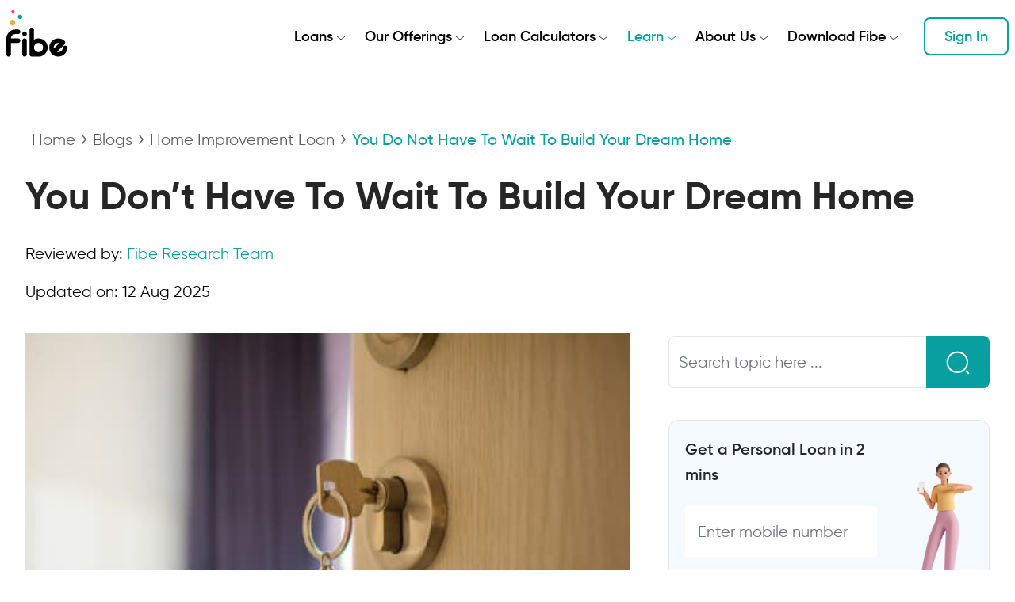

--- FILE ---
content_type: text/html; charset=utf-8
request_url: https://www.fibe.in/blogs/you-do-not-have-to-wait-to-build-your-dream-home/
body_size: 37718
content:
<!DOCTYPE html><html lang="en" class="__variable_2c7459"><head><meta charSet="utf-8"/><meta name="viewport" content="width=device-width, initial-scale=1"/><link rel="preload" as="image" href="/fibe-india.svg"/><link rel="preload" as="image" imageSrcSet="/_next/image/?url=https%3A%2F%2Faltcont.fibe.in%2Fwp-content%2Fuploads%2F2021%2F01%2Fshutterstock_1569176365.jpg&amp;w=1920&amp;q=75 1x, /_next/image/?url=https%3A%2F%2Faltcont.fibe.in%2Fwp-content%2Fuploads%2F2021%2F01%2Fshutterstock_1569176365.jpg&amp;w=3840&amp;q=75 2x"/><link rel="stylesheet" href="/_next/static/css/81b70886bf9e536e.css" data-precedence="next"/><link rel="stylesheet" href="/_next/static/css/82410aedeccbe9ac.css" data-precedence="next"/><link rel="preload" as="script" fetchPriority="low" href="/_next/static/chunks/webpack-0d9dce1223bcea9a.js"/><script src="/_next/static/chunks/4bd1b696-3b628b765c92930f.js" async=""></script><script src="/_next/static/chunks/1684-09618040ab41b84d.js" async=""></script><script src="/_next/static/chunks/main-app-2c7c7eb7ff9906cd.js" async=""></script><script src="/_next/static/chunks/9081a741-8930a17bb80c9e5d.js" async=""></script><script src="/_next/static/chunks/6874-fbe49f1b76035a22.js" async=""></script><script src="/_next/static/chunks/3785-8ad52f8bc618d3b8.js" async=""></script><script src="/_next/static/chunks/8916-7e2b8c86eb37edb2.js" async=""></script><script src="/_next/static/chunks/5702-a75418d2f566bfec.js" async=""></script><script src="/_next/static/chunks/5170-7b8fa37df0483b9d.js" async=""></script><script src="/_next/static/chunks/1627-e8701dba26bda779.js" async=""></script><script src="/_next/static/chunks/3009-be86ed11027caa34.js" async=""></script><script src="/_next/static/chunks/7630-cf9442072685cbb3.js" async=""></script><script src="/_next/static/chunks/2258-16e423680e904edd.js" async=""></script><script src="/_next/static/chunks/3073-c823a256ee90c1eb.js" async=""></script><script src="/_next/static/chunks/app/page-f4da5d7a8dff8887.js" async=""></script><script src="/_next/static/chunks/app/error-1a35dcc56f746638.js" async=""></script><script src="/_next/static/chunks/2605-40997f550295e56f.js" async=""></script><script src="/_next/static/chunks/app/blogs/%5Bslug%5D/page-542a47c5e004f558.js" async=""></script><meta name="next-size-adjust" content=""/><meta name="google-site-verification" content="qwvdfRxYy0linyRJVb3rflGBXPlSZSspxMpCEYIayEI"/><meta name="facebook-domain-verification" content="x1jys55du9q7hw5ztn347vr7xluhyz"/><meta name="msvalidate.01" content="74D16353B0B2E6CC51C4092D74781608"/><title>You Don&#x27;t Have To Wait To Build Your Dream Home - India&amp;#039;s Largest Lending Platform | Fibe (formerly EarlySalary</title><meta name="description" content="Waiting for a dream home can be difficult, but here are some of the tips which can be followed to get your dream home sooner."/><meta name="robots" content="index, follow, max-video-preview:-1, max-image-preview:large, max-snippet:-1"/><meta name="facebook-domain-verification" content="x1jys55du9q7hw5ztn347vr7xluhyz"/><link rel="canonical" href="https://www.fibe.in/blogs/you-do-not-have-to-wait-to-build-your-dream-home/"/><meta name="google-site-verification" content="qwvdfRxYy0linyRJVb3rflGBXPlSZSspxMpCEYIayEI"/><link rel="icon" href="/favicon.ico" type="image/x-icon" sizes="16x16"/><script>document.querySelectorAll('body link[rel="icon"], body link[rel="apple-touch-icon"]').forEach(el => document.head.appendChild(el))</script><script src="/_next/static/chunks/polyfills-42372ed130431b0a.js" noModule=""></script></head><body class="font-gilroy !bg-white min-h-screen select-none"><noscript><iframe title="google tag manager" src="https://www.googletagmanager.com/ns.html?id=GTM-T3MDNS9" height="0" width="0" style="display:none;visibility:hidden"></iframe></noscript><div id="main-content"><header class="grid grid-cols-1 items-center fixed left-0 top-0 z-30 w-full  bg-transparent"><nav class="relative px-2 py-1 mx-4 lg:mx-0"><div class="w-full lg:container lg:mx-auto flex justify-between items-end lg:items-center mb-3 lg:mb-0"><a class="relative w-[52px] lg:w-[77px] h-[42px] lg:h-[60px] mt-2 mb-2 lg:mb-0 lg:mb-4" href="/"><img alt="Fibe Instant Personal Loan" decoding="async" data-nimg="fill" class="mx-6 lg:m-0" style="position:absolute;height:100%;width:100%;left:0;top:0;right:0;bottom:0;color:transparent" src="/fibe-india.svg"/></a><div class="space-x-1 lg:space-x-2 flex justify-end items-center lg:py-2"><div class="fixed lg:hidden h-screen bg-zinc-950 opacity-50 left-0 top-0 w-full z-10
              transform ease-in-out max-lg:transition-all duration-200 
              hidden lg:translate-x-0"></div><ul class="fixed lg:relative z-30 top-0 right-0 bg-white lg:bg-transparent h-screen lg:h-auto  lg:flex 
              transform ease-in-out max-lg:transition-all duration-300 space-x-2 lg:space-x-6 [&amp;&gt;*]:ml-0
              w-[320px] lg:w-full rounded-l-3xl
              translate-x-full lg:translate-x-0"><li class="flex flex-col lg:hidden"><a class="relative w-[52px] lg:w-[77px] h-[42px] lg:h-[60px] my-2 shrink-0" href="/"><img alt="Fibe Instant Personal Loan" decoding="async" data-nimg="fill" class="mx-6 lg:m-0" style="position:absolute;height:100%;width:100%;left:0;top:0;right:0;bottom:0;color:transparent" src="/fibe-india.svg"/></a></li><li class="absolute lg:hidden right-5 top-5 z-40"><button type="button" class="  lg:text-xl lg:w-auto border   text-2xl m-1 p-2 border-0"><img alt="close" loading="lazy" width="13" height="14" decoding="async" data-nimg="1" style="color:transparent" src="/icons/close.svg"/></button></li><li class="flex flex-col lg:flex-row relative group/l1 p-3 lg:p-0 "><div class="flex mb:2 lg:mb-0 items-center"><a class="mr-1 group-[.active]/l1:text-primary font-semibold text-base lg:text-lg lg:py-4" href="#">Loans</a><svg xmlns="http://www.w3.org/2000/svg" width="12" height="6" fill="none" class="stroke-plain-grey mt-1 group-[.active]/l1:stroke-primary"><path d="m1 1 5 4 5-4"></path></svg></div><ul class="relative lg:absolute bg-white top-0 lg:top-full left:0 lg:-left-10 lg:transform lg:scale-0 group-hover/l1:lg:scale-100  transition-[max-height] lg:transition duration-300 lg:duration-150 ease-out lg:ease-in-out lg:origin-top  lg:shadow-lg z-50 px-2 lg:py-2 lg:rounded-xl   max-h-0 overflow-hidden group-hover/l1:max-h-[500px] group-hover/l1:lg:max-h-[auto] group-hover/l1:duration-400 group-hover/l1:lg:duration-150 group-hover/l1:ease-in group-hover/l1:lg:ease-in-out  [&amp;&gt;li]:mb-1 [&amp;&gt;li:last-child]:mb-0 [&amp;&gt;li&gt;a]:text-sm "><li class="mr-0 group/sublink "><a class="grid grid-cols-1 min-w-[280px] px-2 lg:px-2 py-2 hover:bg-latte rounded-xl border border-white hover:border-light-grey group/edit group-[.active]/sublink:bg-latte group-[.active]/sublink:border-light-grey " href="/instant-cash-loan/"><span class="flex items-center [&amp;&gt;*]:mr-2 last:mr-0"><span><svg xmlns="http://www.w3.org/2000/svg" width="24" height="24" fill="none"><rect width="4" height="12" x="20" y="4" stroke="#333" stroke-width="1.5" rx="2" transform="rotate(90 20 4)"></rect><rect width="4" height="12" x="20" y="12" stroke="#333" stroke-width="1.5" rx="2" transform="rotate(90 20 12)"></rect><rect width="4" height="12" x="16" y="8" stroke="#F8A63F" stroke-width="1.5" rx="2" transform="rotate(90 16 8)"></rect><rect width="4" height="12" x="17" y="16" stroke="#F8A63F" stroke-width="1.5" rx="2" transform="rotate(90 17 16)"></rect></svg></span> <span class="lg:font-medium">Instant Cash Loan</span> <span class="group-hover/edit:pl-1 group-[.active]/sublink:pl-1 transition-all"><svg xmlns="http://www.w3.org/2000/svg" width="14" height="10" fill="none" stroke="#333"><path stroke-linecap="round" stroke-linejoin="round" stroke-width="1.5" d="m9 9 4-4m0 0L9 1m4 4H1"></path></svg></span></span><span class="hidden lg:block ml-8 text-xs text-cement-grey">Get quick cash loans of up to ₹10 lakhs in 2 minutes</span></a></li><li class="mr-0 group/sublink "><a class="grid grid-cols-1 min-w-[280px] px-2 lg:px-2 py-2 hover:bg-latte rounded-xl border border-white hover:border-light-grey group/edit group-[.active]/sublink:bg-latte group-[.active]/sublink:border-light-grey " href="/personal-loan/"><span class="flex items-center [&amp;&gt;*]:mr-2 last:mr-0"><span><svg xmlns="http://www.w3.org/2000/svg" width="24" height="24" fill="none"><path stroke="#333" stroke-linejoin="round" stroke-width="1.5" d="M5.632 11.103A6 6 0 0 1 11.325 7h1.35a6 6 0 0 1 5.692 4.103l1 3C20.663 17.988 17.771 22 13.675 22h-3.35c-4.096 0-6.988-4.012-5.693-7.897l1-3Z"></path><path stroke="#333" stroke-linejoin="round" stroke-width="1.5" d="M14.086 7H9.914L8.513 5.393c-1.373-1.575.229-3.93 2.234-3.283l.928.3c.211.067.439.067.65 0l.928-.3c2.005-.647 3.607 1.708 2.234 3.283L14.086 7Z"></path><path stroke="#F8A63F" stroke-linecap="round" stroke-width="1.5" d="M9 17c2.254 1.315 3.578 1.345 6 0"></path></svg></span> <span class="lg:font-medium">Personal Loan</span> <span class="group-hover/edit:pl-1 group-[.active]/sublink:pl-1 transition-all"><svg xmlns="http://www.w3.org/2000/svg" width="14" height="10" fill="none" stroke="#333"><path stroke-linecap="round" stroke-linejoin="round" stroke-width="1.5" d="m9 9 4-4m0 0L9 1m4 4H1"></path></svg></span></span><span class="hidden lg:block ml-8 text-xs text-cement-grey">Avail of a Personal Loan at 0 preclosure charges</span></a></li></ul></li><li class="flex flex-col lg:flex-row relative group/l1 p-3 lg:p-0 "><div class="flex mb:2 lg:mb-0 items-center"><a class="mr-1 group-[.active]/l1:text-primary font-semibold text-base lg:text-lg lg:py-4" href="#">Our Offerings</a><svg xmlns="http://www.w3.org/2000/svg" width="12" height="6" fill="none" class="stroke-plain-grey mt-1 group-[.active]/l1:stroke-primary"><path d="m1 1 5 4 5-4"></path></svg></div><ul class="relative lg:absolute bg-white top-0 lg:top-full left:0 lg:-left-[250px] lg:transform lg:scale-0 group-hover/l1:lg:scale-100  transition-[max-height] lg:transition duration-300 lg:duration-150 ease-out lg:ease-in-out lg:origin-top  lg:shadow-lg z-50 px-2 lg:py-2 lg:rounded-xl   max-h-0 overflow-hidden group-hover/l1:max-h-[500px] group-hover/l1:lg:max-h-[auto] group-hover/l1:duration-400 group-hover/l1:lg:duration-150 group-hover/l1:ease-in group-hover/l1:lg:ease-in-out  lg:grid lg:grid-cols-2 lg:w-[640px] lg:divide-x [&amp;&gt;li]:mb-1 [&amp;&gt;li:last-child]:mb-0 [&amp;&gt;li&gt;ul&gt;li&gt;a]:text-sm "><li class="lg:pr-2"><ul class="[&amp;&gt;li]:mb-1 [&amp;&gt;li:last-child]:mb-0"><li><p class="font-semibold text-base px-0 lg:px-3 py-1 lg:py-2 text-black">Newly Launched</p></li><li class="mr-0 group/sublink "><a class="grid grid-cols-1 min-w-[280px] px-2 lg:px-2 py-2 hover:bg-latte rounded-xl border border-white hover:border-light-grey group/edit group-[.active]/sublink:bg-latte group-[.active]/sublink:border-light-grey " href="/loan-against-mutual-fund/"><span class="flex items-center [&amp;&gt;*]:mr-2 last:mr-0"><span><svg width="24" height="25" viewBox="0 0 24 25" fill="none" xmlns="http://www.w3.org/2000/svg"><g clip-path="url(#clip0_17517_29912)"><path d="M19 2.87988H21C21.5523 2.87988 22 3.30969 22 3.83988V5.75988M21 3.83988C13.0585 9.97558 8.94211 11.6283 2 12.4799M18 10.5599V20.1599C18 21.2203 18.8954 22.0799 20 22.0799C21.1046 22.0799 22 21.2203 22 20.1599V10.5599C22 9.49949 21.1046 8.63988 20 8.63988C18.8954 8.63988 18 9.49949 18 10.5599ZM2 18.2399L2 20.1599C2 21.2203 2.89543 22.0799 4 22.0799C5.10457 22.0799 6 21.2203 6 20.1599L6 18.2399C6 17.1795 5.10457 16.3199 4 16.3199C2.89543 16.3199 2 17.1795 2 18.2399ZM9.99999 14.3999V20.1599C9.99999 21.2203 10.8954 22.0799 12 22.0799C13.1046 22.0799 14 21.2203 14 20.1599V14.3999C14 13.3395 13.1046 12.4799 12 12.4799C10.8954 12.4799 9.99999 13.3395 9.99999 14.3999Z" stroke="#333333" stroke-width="1.5" stroke-linecap="round" stroke-linejoin="round"></path><path d="M13.0001 2.1719C13.0001 2.2871 12.9512 2.39763 12.8644 2.47908C12.7776 2.56053 12.6598 2.60635 12.5371 2.60635H10.6852V3.02332C10.6851 3.40527 10.5507 3.77645 10.303 4.07953C10.0553 4.38263 9.70809 4.6008 9.31501 4.69999L11.7872 7.01968C11.7907 7.05444 11.7907 7.08934 11.7872 7.12396C11.7923 7.16439 11.7923 7.20512 11.7872 7.24555C11.7872 7.36074 11.7383 7.47128 11.6515 7.55273C11.5647 7.63418 11.4469 7.67999 11.3242 7.67999H11.1853C11.1284 7.66268 11.0751 7.63621 11.0278 7.60174L10.963 7.54095L7.24106 3.95286C7.17038 3.87199 7.13117 3.77091 7.12992 3.66619C7.12992 3.42636 7.33717 3.23175 7.59276 3.23175C7.70607 3.23233 7.81519 3.27262 7.89843 3.34476C7.90168 3.35901 7.90168 3.37385 7.89843 3.38825L8.25029 3.70968H8.25013C8.4118 3.83534 8.61424 3.90588 8.82428 3.90952C9.0698 3.90952 9.30541 3.81789 9.47901 3.655C9.65261 3.4921 9.75011 3.27115 9.75011 3.04064V2.60635H7.46318C7.20758 2.60635 7.00018 2.41174 7.00018 2.17191C7.00018 1.93207 7.20758 1.73747 7.46318 1.73747H9.7594V0.868734H7.46318C7.20758 0.868734 7.00018 0.674274 7.00018 0.434292C7.00018 0.194456 7.20758 0 7.46318 0H12.5372C12.7928 0 13.0002 0.19446 13.0002 0.434292C13.0002 0.674274 12.7928 0.868734 12.5372 0.868734H10.6854V1.73747H12.5372C12.6599 1.73747 12.7777 1.78328 12.8645 1.86473C12.9513 1.94618 13.0002 2.05672 13.0002 2.17191L13.0001 2.1719Z" fill="#F8A63F"></path></g><defs><clipPath id="clip0_17517_29912"><rect width="24" height="24.3137" fill="white" transform="translate(0 0.136719)"></rect></clipPath></defs></svg></span> <span class="lg:font-medium">Loan Against Mutual Funds</span> <span class="group-hover/edit:pl-1 group-[.active]/sublink:pl-1 transition-all"><svg xmlns="http://www.w3.org/2000/svg" width="14" height="10" fill="none" stroke="#333"><path stroke-linecap="round" stroke-linejoin="round" stroke-width="1.5" d="m9 9 4-4m0 0L9 1m4 4H1"></path></svg></span></span><span class="hidden lg:block ml-8 text-xs text-cement-grey">Borrow using mutual fund holdings in minutes</span></a></li><li class="mr-0 group/sublink "><a class="grid grid-cols-1 min-w-[280px] px-2 lg:px-2 py-2 hover:bg-latte rounded-xl border border-white hover:border-light-grey group/edit group-[.active]/sublink:bg-latte group-[.active]/sublink:border-light-grey " href="/fixed-deposit/"><span class="flex items-center [&amp;&gt;*]:mr-2 last:mr-0"><span><svg width="25" height="25" viewBox="0 0 25 25" fill="none" xmlns="http://www.w3.org/2000/svg"><mask id="path-1-outside-1_22498_38914" maskUnits="userSpaceOnUse" x="-0.900024" y="-0.899902" width="26" height="26" fill="black"><rect fill="white" x="-0.900024" y="-0.899902" width="26" height="26"></rect><path d="M20.0581 10.8095C19.5993 10.8095 19.2267 11.1817 19.2267 11.6399C19.2267 12.0982 19.5993 12.4704 20.0581 12.4704C20.5169 12.4704 20.8895 12.0982 20.8895 11.6399C20.8907 11.1817 20.5181 10.8095 20.0581 10.8095ZM20.0581 10.8095C19.5993 10.8095 19.2267 11.1817 19.2267 11.6399C19.2267 12.0982 19.5993 12.4704 20.0581 12.4704C20.5169 12.4704 20.8895 12.0982 20.8895 11.6399C20.8907 11.1817 20.5181 10.8095 20.0581 10.8095ZM23.8474 11.2463L23.0148 11.0057C22.6815 9.82339 22.0516 9.05373 21.1797 8.12457L22.2772 5.75229C22.3469 5.60039 22.319 5.42063 22.2062 5.29784C22.0934 5.17378 21.9173 5.13074 21.7601 5.18771L18.8579 6.22574C17.9049 5.65482 16.8327 5.21176 15.6782 4.93073C15.7935 4.57249 15.8569 4.19019 15.8569 3.79396C15.8569 1.75462 14.1992 0.100098 12.1588 0.100098C10.1171 0.100098 8.46067 1.75588 8.46067 3.79396C8.46067 4.30412 8.56459 4.79022 8.75216 5.23201C5.57368 6.31815 3.18094 8.66384 2.42814 11.5134C2.20509 11.3868 2.01499 11.2412 1.85657 11.083C2.22537 10.5741 2.59416 9.97657 2.78046 9.41958C3.02252 8.69296 2.96296 8.02963 2.45095 7.58783C2.14046 7.31947 1.82109 7.25491 1.5296 7.31314C1.25839 7.36757 0.998585 7.541 0.792009 7.81949C0.281272 8.5056 0.0822997 9.93226 0.803415 11.0969C0.476442 11.4994 0.216638 11.7665 0.216638 11.7665C0.0569529 11.9311 0.0620222 12.1944 0.226776 12.3539C0.39153 12.5134 0.655137 12.5083 0.814821 12.3438C0.814821 12.3438 1.03914 12.1109 1.3395 11.7463C1.58916 11.9779 1.89206 12.1855 2.25578 12.3577C2.20509 12.7096 2.17848 13.0679 2.17848 13.4299C2.17848 16.244 3.74491 18.7606 6.20481 20.386V22.3418C6.20481 23.3127 6.99309 24.1001 7.96514 24.1001H8.75089C9.72294 24.1001 10.5112 23.3127 10.5112 22.3418V22.0861C11.2273 22.2139 11.9687 22.2823 12.7303 22.2823C13.62 22.2823 14.4831 22.1899 15.3068 22.0164V22.1696C15.3068 22.6355 15.4919 23.0836 15.8226 23.4127C16.1534 23.7431 16.6008 23.9279 17.0672 23.9279H17.8529C18.3206 23.9279 18.7679 23.7431 19.0974 23.4127C19.4282 23.0823 19.6132 22.6355 19.6132 22.1696V20.1391C21.2697 18.9479 22.1416 17.6466 22.6257 15.8098L23.7549 15.5895C24.2656 15.4895 24.6332 15.0427 24.6332 14.5236V12.2881C24.6332 11.8045 24.3125 11.3804 23.8474 11.2463ZM1.35471 10.3551C1.0949 9.76137 1.10884 9.12336 1.27993 8.65625C1.413 8.28787 1.62972 7.97773 1.90473 8.21572C2.05681 8.34737 2.0961 8.52839 2.08216 8.7284C2.06061 9.01702 1.93895 9.33476 1.77546 9.6525C1.6538 9.89175 1.50805 10.1297 1.35471 10.3551ZM12.1575 0.929255C13.7404 0.929255 15.0242 2.21287 15.0242 3.7927C15.0242 5.37379 13.7391 6.65614 12.1575 6.65614C10.5746 6.65614 9.29078 5.37253 9.29078 3.7927C9.29078 2.2116 10.5746 0.929255 12.1575 0.929255ZM23.8005 14.5249C23.8005 14.6477 23.7144 14.7515 23.594 14.7756L22.2062 15.0465C22.0465 15.0781 21.9198 15.1996 21.8818 15.3579C21.4471 17.1871 20.622 18.4352 18.9606 19.5834C18.8478 19.6606 18.7819 19.7885 18.7819 19.9252V22.1709C18.7819 22.4177 18.6843 22.6532 18.5094 22.8266C18.3358 23.0013 18.0988 23.0988 17.8529 23.0988H17.0672C16.82 23.0988 16.5843 23 16.4107 22.8266C16.2371 22.6532 16.1382 22.4177 16.1382 22.1709C16.1382 21.7987 16.1382 21.4936 16.1382 21.4936C16.1382 21.3658 16.0786 21.2442 15.9773 21.1658C15.8759 21.0873 15.7428 21.0594 15.6186 21.0923C14.7048 21.3265 13.7353 21.4531 12.7303 21.4531C11.8508 21.4531 10.9979 21.3556 10.1855 21.1746C10.0626 21.1468 9.93332 21.1772 9.83447 21.2556C9.73561 21.3341 9.67858 21.4544 9.67858 21.5797V22.343C9.67858 22.8557 9.2629 23.2709 8.74962 23.2709H7.96387C7.4506 23.2709 7.03492 22.8557 7.03492 22.343V20.1606C7.03492 20.0189 6.96141 19.886 6.84101 19.8087C4.52052 18.3466 3.00985 16.0364 3.00985 13.4299C3.00985 10.0285 5.57748 7.13591 9.16911 5.96496C9.47201 6.37891 9.85855 6.7283 10.3034 6.98654C9.43272 7.1587 8.60388 7.42074 7.83207 7.76126C7.62169 7.85367 7.52664 8.09925 7.61916 8.30813C7.71167 8.51826 7.95754 8.6132 8.16665 8.5208C9.52904 7.92076 11.0815 7.58151 12.7291 7.58151C14.2562 7.58151 15.7035 7.87266 16.9911 8.39421C17.204 8.48029 17.4461 8.37775 17.5323 8.16508C17.6185 7.95241 17.5158 7.71063 17.3029 7.62455C16.3537 7.24098 15.3233 6.97261 14.241 6.84223C14.6782 6.54348 15.0483 6.15232 15.3233 5.69786C16.5197 5.97129 17.6235 6.42955 18.588 7.03337C18.6957 7.10047 18.8288 7.11566 18.9492 7.07262L21.1062 6.30169L20.3065 8.0309C20.2355 8.18533 20.2647 8.36762 20.3825 8.49168C21.3013 9.45882 21.968 10.1804 22.2671 11.4361C22.3013 11.5817 22.4128 11.6969 22.556 11.7387L23.6155 12.045C23.7245 12.0767 23.8005 12.1767 23.8005 12.2906V14.5249ZM20.0581 10.8095C19.5993 10.8095 19.2267 11.1817 19.2267 11.6399C19.2267 12.0982 19.5993 12.4704 20.0581 12.4704C20.5169 12.4704 20.8895 12.0982 20.8895 11.6399C20.8907 11.1817 20.5181 10.8095 20.0581 10.8095ZM20.0581 10.8095C19.5993 10.8095 19.2267 11.1817 19.2267 11.6399C19.2267 12.0982 19.5993 12.4704 20.0581 12.4704C20.5169 12.4704 20.8895 12.0982 20.8895 11.6399C20.8907 11.1817 20.5181 10.8095 20.0581 10.8095ZM20.0581 10.8095C19.5993 10.8095 19.2267 11.1817 19.2267 11.6399C19.2267 12.0982 19.5993 12.4704 20.0581 12.4704C20.5169 12.4704 20.8895 12.0982 20.8895 11.6399C20.8907 11.1817 20.5181 10.8095 20.0581 10.8095Z"></path></mask><path d="M20.0581 10.8095C19.5993 10.8095 19.2267 11.1817 19.2267 11.6399C19.2267 12.0982 19.5993 12.4704 20.0581 12.4704C20.5169 12.4704 20.8895 12.0982 20.8895 11.6399C20.8907 11.1817 20.5181 10.8095 20.0581 10.8095ZM20.0581 10.8095C19.5993 10.8095 19.2267 11.1817 19.2267 11.6399C19.2267 12.0982 19.5993 12.4704 20.0581 12.4704C20.5169 12.4704 20.8895 12.0982 20.8895 11.6399C20.8907 11.1817 20.5181 10.8095 20.0581 10.8095ZM23.8474 11.2463L23.0148 11.0057C22.6815 9.82339 22.0516 9.05373 21.1797 8.12457L22.2772 5.75229C22.3469 5.60039 22.319 5.42063 22.2062 5.29784C22.0934 5.17378 21.9173 5.13074 21.7601 5.18771L18.8579 6.22574C17.9049 5.65482 16.8327 5.21176 15.6782 4.93073C15.7935 4.57249 15.8569 4.19019 15.8569 3.79396C15.8569 1.75462 14.1992 0.100098 12.1588 0.100098C10.1171 0.100098 8.46067 1.75588 8.46067 3.79396C8.46067 4.30412 8.56459 4.79022 8.75216 5.23201C5.57368 6.31815 3.18094 8.66384 2.42814 11.5134C2.20509 11.3868 2.01499 11.2412 1.85657 11.083C2.22537 10.5741 2.59416 9.97657 2.78046 9.41958C3.02252 8.69296 2.96296 8.02963 2.45095 7.58783C2.14046 7.31947 1.82109 7.25491 1.5296 7.31314C1.25839 7.36757 0.998585 7.541 0.792009 7.81949C0.281272 8.5056 0.0822997 9.93226 0.803415 11.0969C0.476442 11.4994 0.216638 11.7665 0.216638 11.7665C0.0569529 11.9311 0.0620222 12.1944 0.226776 12.3539C0.39153 12.5134 0.655137 12.5083 0.814821 12.3438C0.814821 12.3438 1.03914 12.1109 1.3395 11.7463C1.58916 11.9779 1.89206 12.1855 2.25578 12.3577C2.20509 12.7096 2.17848 13.0679 2.17848 13.4299C2.17848 16.244 3.74491 18.7606 6.20481 20.386V22.3418C6.20481 23.3127 6.99309 24.1001 7.96514 24.1001H8.75089C9.72294 24.1001 10.5112 23.3127 10.5112 22.3418V22.0861C11.2273 22.2139 11.9687 22.2823 12.7303 22.2823C13.62 22.2823 14.4831 22.1899 15.3068 22.0164V22.1696C15.3068 22.6355 15.4919 23.0836 15.8226 23.4127C16.1534 23.7431 16.6008 23.9279 17.0672 23.9279H17.8529C18.3206 23.9279 18.7679 23.7431 19.0974 23.4127C19.4282 23.0823 19.6132 22.6355 19.6132 22.1696V20.1391C21.2697 18.9479 22.1416 17.6466 22.6257 15.8098L23.7549 15.5895C24.2656 15.4895 24.6332 15.0427 24.6332 14.5236V12.2881C24.6332 11.8045 24.3125 11.3804 23.8474 11.2463ZM1.35471 10.3551C1.0949 9.76137 1.10884 9.12336 1.27993 8.65625C1.413 8.28787 1.62972 7.97773 1.90473 8.21572C2.05681 8.34737 2.0961 8.52839 2.08216 8.7284C2.06061 9.01702 1.93895 9.33476 1.77546 9.6525C1.6538 9.89175 1.50805 10.1297 1.35471 10.3551ZM12.1575 0.929255C13.7404 0.929255 15.0242 2.21287 15.0242 3.7927C15.0242 5.37379 13.7391 6.65614 12.1575 6.65614C10.5746 6.65614 9.29078 5.37253 9.29078 3.7927C9.29078 2.2116 10.5746 0.929255 12.1575 0.929255ZM23.8005 14.5249C23.8005 14.6477 23.7144 14.7515 23.594 14.7756L22.2062 15.0465C22.0465 15.0781 21.9198 15.1996 21.8818 15.3579C21.4471 17.1871 20.622 18.4352 18.9606 19.5834C18.8478 19.6606 18.7819 19.7885 18.7819 19.9252V22.1709C18.7819 22.4177 18.6843 22.6532 18.5094 22.8266C18.3358 23.0013 18.0988 23.0988 17.8529 23.0988H17.0672C16.82 23.0988 16.5843 23 16.4107 22.8266C16.2371 22.6532 16.1382 22.4177 16.1382 22.1709C16.1382 21.7987 16.1382 21.4936 16.1382 21.4936C16.1382 21.3658 16.0786 21.2442 15.9773 21.1658C15.8759 21.0873 15.7428 21.0594 15.6186 21.0923C14.7048 21.3265 13.7353 21.4531 12.7303 21.4531C11.8508 21.4531 10.9979 21.3556 10.1855 21.1746C10.0626 21.1468 9.93332 21.1772 9.83447 21.2556C9.73561 21.3341 9.67858 21.4544 9.67858 21.5797V22.343C9.67858 22.8557 9.2629 23.2709 8.74962 23.2709H7.96387C7.4506 23.2709 7.03492 22.8557 7.03492 22.343V20.1606C7.03492 20.0189 6.96141 19.886 6.84101 19.8087C4.52052 18.3466 3.00985 16.0364 3.00985 13.4299C3.00985 10.0285 5.57748 7.13591 9.16911 5.96496C9.47201 6.37891 9.85855 6.7283 10.3034 6.98654C9.43272 7.1587 8.60388 7.42074 7.83207 7.76126C7.62169 7.85367 7.52664 8.09925 7.61916 8.30813C7.71167 8.51826 7.95754 8.6132 8.16665 8.5208C9.52904 7.92076 11.0815 7.58151 12.7291 7.58151C14.2562 7.58151 15.7035 7.87266 16.9911 8.39421C17.204 8.48029 17.4461 8.37775 17.5323 8.16508C17.6185 7.95241 17.5158 7.71063 17.3029 7.62455C16.3537 7.24098 15.3233 6.97261 14.241 6.84223C14.6782 6.54348 15.0483 6.15232 15.3233 5.69786C16.5197 5.97129 17.6235 6.42955 18.588 7.03337C18.6957 7.10047 18.8288 7.11566 18.9492 7.07262L21.1062 6.30169L20.3065 8.0309C20.2355 8.18533 20.2647 8.36762 20.3825 8.49168C21.3013 9.45882 21.968 10.1804 22.2671 11.4361C22.3013 11.5817 22.4128 11.6969 22.556 11.7387L23.6155 12.045C23.7245 12.0767 23.8005 12.1767 23.8005 12.2906V14.5249ZM20.0581 10.8095C19.5993 10.8095 19.2267 11.1817 19.2267 11.6399C19.2267 12.0982 19.5993 12.4704 20.0581 12.4704C20.5169 12.4704 20.8895 12.0982 20.8895 11.6399C20.8907 11.1817 20.5181 10.8095 20.0581 10.8095ZM20.0581 10.8095C19.5993 10.8095 19.2267 11.1817 19.2267 11.6399C19.2267 12.0982 19.5993 12.4704 20.0581 12.4704C20.5169 12.4704 20.8895 12.0982 20.8895 11.6399C20.8907 11.1817 20.5181 10.8095 20.0581 10.8095ZM20.0581 10.8095C19.5993 10.8095 19.2267 11.1817 19.2267 11.6399C19.2267 12.0982 19.5993 12.4704 20.0581 12.4704C20.5169 12.4704 20.8895 12.0982 20.8895 11.6399C20.8907 11.1817 20.5181 10.8095 20.0581 10.8095Z" fill="#333333"></path><path d="M20.0581 10.8095C19.5993 10.8095 19.2267 11.1817 19.2267 11.6399C19.2267 12.0982 19.5993 12.4704 20.0581 12.4704C20.5169 12.4704 20.8895 12.0982 20.8895 11.6399C20.8907 11.1817 20.5181 10.8095 20.0581 10.8095ZM20.0581 10.8095C19.5993 10.8095 19.2267 11.1817 19.2267 11.6399C19.2267 12.0982 19.5993 12.4704 20.0581 12.4704C20.5169 12.4704 20.8895 12.0982 20.8895 11.6399C20.8907 11.1817 20.5181 10.8095 20.0581 10.8095ZM23.8474 11.2463L23.0148 11.0057C22.6815 9.82339 22.0516 9.05373 21.1797 8.12457L22.2772 5.75229C22.3469 5.60039 22.319 5.42063 22.2062 5.29784C22.0934 5.17378 21.9173 5.13074 21.7601 5.18771L18.8579 6.22574C17.9049 5.65482 16.8327 5.21176 15.6782 4.93073C15.7935 4.57249 15.8569 4.19019 15.8569 3.79396C15.8569 1.75462 14.1992 0.100098 12.1588 0.100098C10.1171 0.100098 8.46067 1.75588 8.46067 3.79396C8.46067 4.30412 8.56459 4.79022 8.75216 5.23201C5.57368 6.31815 3.18094 8.66384 2.42814 11.5134C2.20509 11.3868 2.01499 11.2412 1.85657 11.083C2.22537 10.5741 2.59416 9.97657 2.78046 9.41958C3.02252 8.69296 2.96296 8.02963 2.45095 7.58783C2.14046 7.31947 1.82109 7.25491 1.5296 7.31314C1.25839 7.36757 0.998585 7.541 0.792009 7.81949C0.281272 8.5056 0.0822997 9.93226 0.803415 11.0969C0.476442 11.4994 0.216638 11.7665 0.216638 11.7665C0.0569529 11.9311 0.0620222 12.1944 0.226776 12.3539C0.39153 12.5134 0.655137 12.5083 0.814821 12.3438C0.814821 12.3438 1.03914 12.1109 1.3395 11.7463C1.58916 11.9779 1.89206 12.1855 2.25578 12.3577C2.20509 12.7096 2.17848 13.0679 2.17848 13.4299C2.17848 16.244 3.74491 18.7606 6.20481 20.386V22.3418C6.20481 23.3127 6.99309 24.1001 7.96514 24.1001H8.75089C9.72294 24.1001 10.5112 23.3127 10.5112 22.3418V22.0861C11.2273 22.2139 11.9687 22.2823 12.7303 22.2823C13.62 22.2823 14.4831 22.1899 15.3068 22.0164V22.1696C15.3068 22.6355 15.4919 23.0836 15.8226 23.4127C16.1534 23.7431 16.6008 23.9279 17.0672 23.9279H17.8529C18.3206 23.9279 18.7679 23.7431 19.0974 23.4127C19.4282 23.0823 19.6132 22.6355 19.6132 22.1696V20.1391C21.2697 18.9479 22.1416 17.6466 22.6257 15.8098L23.7549 15.5895C24.2656 15.4895 24.6332 15.0427 24.6332 14.5236V12.2881C24.6332 11.8045 24.3125 11.3804 23.8474 11.2463ZM1.35471 10.3551C1.0949 9.76137 1.10884 9.12336 1.27993 8.65625C1.413 8.28787 1.62972 7.97773 1.90473 8.21572C2.05681 8.34737 2.0961 8.52839 2.08216 8.7284C2.06061 9.01702 1.93895 9.33476 1.77546 9.6525C1.6538 9.89175 1.50805 10.1297 1.35471 10.3551ZM12.1575 0.929255C13.7404 0.929255 15.0242 2.21287 15.0242 3.7927C15.0242 5.37379 13.7391 6.65614 12.1575 6.65614C10.5746 6.65614 9.29078 5.37253 9.29078 3.7927C9.29078 2.2116 10.5746 0.929255 12.1575 0.929255ZM23.8005 14.5249C23.8005 14.6477 23.7144 14.7515 23.594 14.7756L22.2062 15.0465C22.0465 15.0781 21.9198 15.1996 21.8818 15.3579C21.4471 17.1871 20.622 18.4352 18.9606 19.5834C18.8478 19.6606 18.7819 19.7885 18.7819 19.9252V22.1709C18.7819 22.4177 18.6843 22.6532 18.5094 22.8266C18.3358 23.0013 18.0988 23.0988 17.8529 23.0988H17.0672C16.82 23.0988 16.5843 23 16.4107 22.8266C16.2371 22.6532 16.1382 22.4177 16.1382 22.1709C16.1382 21.7987 16.1382 21.4936 16.1382 21.4936C16.1382 21.3658 16.0786 21.2442 15.9773 21.1658C15.8759 21.0873 15.7428 21.0594 15.6186 21.0923C14.7048 21.3265 13.7353 21.4531 12.7303 21.4531C11.8508 21.4531 10.9979 21.3556 10.1855 21.1746C10.0626 21.1468 9.93332 21.1772 9.83447 21.2556C9.73561 21.3341 9.67858 21.4544 9.67858 21.5797V22.343C9.67858 22.8557 9.2629 23.2709 8.74962 23.2709H7.96387C7.4506 23.2709 7.03492 22.8557 7.03492 22.343V20.1606C7.03492 20.0189 6.96141 19.886 6.84101 19.8087C4.52052 18.3466 3.00985 16.0364 3.00985 13.4299C3.00985 10.0285 5.57748 7.13591 9.16911 5.96496C9.47201 6.37891 9.85855 6.7283 10.3034 6.98654C9.43272 7.1587 8.60388 7.42074 7.83207 7.76126C7.62169 7.85367 7.52664 8.09925 7.61916 8.30813C7.71167 8.51826 7.95754 8.6132 8.16665 8.5208C9.52904 7.92076 11.0815 7.58151 12.7291 7.58151C14.2562 7.58151 15.7035 7.87266 16.9911 8.39421C17.204 8.48029 17.4461 8.37775 17.5323 8.16508C17.6185 7.95241 17.5158 7.71063 17.3029 7.62455C16.3537 7.24098 15.3233 6.97261 14.241 6.84223C14.6782 6.54348 15.0483 6.15232 15.3233 5.69786C16.5197 5.97129 17.6235 6.42955 18.588 7.03337C18.6957 7.10047 18.8288 7.11566 18.9492 7.07262L21.1062 6.30169L20.3065 8.0309C20.2355 8.18533 20.2647 8.36762 20.3825 8.49168C21.3013 9.45882 21.968 10.1804 22.2671 11.4361C22.3013 11.5817 22.4128 11.6969 22.556 11.7387L23.6155 12.045C23.7245 12.0767 23.8005 12.1767 23.8005 12.2906V14.5249ZM20.0581 10.8095C19.5993 10.8095 19.2267 11.1817 19.2267 11.6399C19.2267 12.0982 19.5993 12.4704 20.0581 12.4704C20.5169 12.4704 20.8895 12.0982 20.8895 11.6399C20.8907 11.1817 20.5181 10.8095 20.0581 10.8095ZM20.0581 10.8095C19.5993 10.8095 19.2267 11.1817 19.2267 11.6399C19.2267 12.0982 19.5993 12.4704 20.0581 12.4704C20.5169 12.4704 20.8895 12.0982 20.8895 11.6399C20.8907 11.1817 20.5181 10.8095 20.0581 10.8095ZM20.0581 10.8095C19.5993 10.8095 19.2267 11.1817 19.2267 11.6399C19.2267 12.0982 19.5993 12.4704 20.0581 12.4704C20.5169 12.4704 20.8895 12.0982 20.8895 11.6399C20.8907 11.1817 20.5181 10.8095 20.0581 10.8095Z" stroke="#333333" stroke-width="0.2" mask="url(#path-1-outside-1_22498_38914)"></path><mask id="path-2-inside-2_22498_38914" fill="white"><path d="M13.1713 3.39883C13.1713 3.4374 13.1556 3.47441 13.1277 3.50168C13.0998 3.52895 13.062 3.54429 13.0225 3.54429H12.4273V3.68391C12.4272 3.81179 12.384 3.93607 12.3044 4.03755C12.2248 4.13903 12.1132 4.21208 11.9868 4.24529L12.7815 5.02197C12.7826 5.03361 12.7826 5.0453 12.7815 5.05689C12.7831 5.07043 12.7831 5.08406 12.7815 5.0976C12.7815 5.13617 12.7658 5.17318 12.7379 5.20045C12.71 5.22772 12.6721 5.24306 12.6327 5.24306H12.588C12.5697 5.23726 12.5526 5.2284 12.5374 5.21686L12.5166 5.1965L11.3202 3.99513C11.2975 3.96806 11.2849 3.93421 11.2845 3.89915C11.2845 3.81885 11.3511 3.75369 11.4333 3.75369C11.4697 3.75389 11.5048 3.76738 11.5315 3.79153C11.5326 3.7963 11.5326 3.80127 11.5315 3.80609L11.6446 3.91371H11.6446C11.6965 3.95579 11.7616 3.97941 11.8291 3.98062C11.908 3.98062 11.9838 3.94994 12.0396 3.8954C12.0954 3.84086 12.1267 3.76688 12.1267 3.6897V3.54429H11.3916C11.3095 3.54429 11.2428 3.47914 11.2428 3.39883C11.2428 3.31853 11.3095 3.25337 11.3916 3.25337H12.1297V2.9625H11.3916C11.3095 2.9625 11.2428 2.89739 11.2428 2.81704C11.2428 2.73674 11.3095 2.67163 11.3916 2.67163H13.0225C13.1047 2.67163 13.1714 2.73674 13.1714 2.81704C13.1714 2.89739 13.1047 2.9625 13.0225 2.9625H12.4273V3.25337H13.0225C13.062 3.25337 13.0999 3.26871 13.1278 3.29598C13.1557 3.32325 13.1714 3.36026 13.1714 3.39883L13.1713 3.39883Z"></path></mask><path d="M13.1713 3.39883C13.1713 3.4374 13.1556 3.47441 13.1277 3.50168C13.0998 3.52895 13.062 3.54429 13.0225 3.54429H12.4273V3.68391C12.4272 3.81179 12.384 3.93607 12.3044 4.03755C12.2248 4.13903 12.1132 4.21208 11.9868 4.24529L12.7815 5.02197C12.7826 5.03361 12.7826 5.0453 12.7815 5.05689C12.7831 5.07043 12.7831 5.08406 12.7815 5.0976C12.7815 5.13617 12.7658 5.17318 12.7379 5.20045C12.71 5.22772 12.6721 5.24306 12.6327 5.24306H12.588C12.5697 5.23726 12.5526 5.2284 12.5374 5.21686L12.5166 5.1965L11.3202 3.99513C11.2975 3.96806 11.2849 3.93421 11.2845 3.89915C11.2845 3.81885 11.3511 3.75369 11.4333 3.75369C11.4697 3.75389 11.5048 3.76738 11.5315 3.79153C11.5326 3.7963 11.5326 3.80127 11.5315 3.80609L11.6446 3.91371H11.6446C11.6965 3.95579 11.7616 3.97941 11.8291 3.98062C11.908 3.98062 11.9838 3.94994 12.0396 3.8954C12.0954 3.84086 12.1267 3.76688 12.1267 3.6897V3.54429H11.3916C11.3095 3.54429 11.2428 3.47914 11.2428 3.39883C11.2428 3.31853 11.3095 3.25337 11.3916 3.25337H12.1297V2.9625H11.3916C11.3095 2.9625 11.2428 2.89739 11.2428 2.81704C11.2428 2.73674 11.3095 2.67163 11.3916 2.67163H13.0225C13.1047 2.67163 13.1714 2.73674 13.1714 2.81704C13.1714 2.89739 13.1047 2.9625 13.0225 2.9625H12.4273V3.25337H13.0225C13.062 3.25337 13.0999 3.26871 13.1278 3.29598C13.1557 3.32325 13.1714 3.36026 13.1714 3.39883L13.1713 3.39883Z" fill="#F8A63F"></path><path d="M13.1713 3.39883L13.2042 2.39937L12.1713 2.3654V3.39883H13.1713ZM12.4273 3.54429V2.54429H11.4273V3.54429H12.4273ZM12.4273 3.68391L13.4273 3.6843V3.68391H12.4273ZM12.3044 4.03755L11.5177 3.42028L11.5176 3.42031L12.3044 4.03755ZM11.9868 4.24529L11.7326 3.27814L10.0257 3.72681L11.2879 4.96042L11.9868 4.24529ZM12.7815 5.02197L13.7767 4.92399L13.741 4.56146L13.4805 4.30684L12.7815 5.02197ZM12.7815 5.05689L11.7863 4.9585L11.7755 5.06811L11.7888 5.17746L12.7815 5.05689ZM12.7815 5.0976L11.7888 4.97703L11.7815 5.03709V5.0976H12.7815ZM12.588 5.24306L12.2859 6.19633L12.4333 6.24306H12.588V5.24306ZM12.5374 5.21686L11.8384 5.932L11.883 5.97555L11.9326 6.01323L12.5374 5.21686ZM12.5166 5.1965L11.8079 5.90219L11.8176 5.91164L12.5166 5.1965ZM11.3202 3.99513L10.5542 4.6379L10.5816 4.67055L10.6116 4.70076L11.3202 3.99513ZM11.2845 3.89915H10.2844L10.2846 3.91054L11.2845 3.89915ZM11.4333 3.75369L11.4386 2.75369H11.4333V3.75369ZM11.5315 3.79153L12.5083 3.57738L12.4397 3.26416L12.2016 3.04928L11.5315 3.79153ZM11.5315 3.80609L10.5543 3.59402L10.4351 4.14316L10.8422 4.53052L11.5315 3.80609ZM11.6446 3.91371V4.91371H14.1461L12.334 3.18929L11.6446 3.91371ZM11.6446 3.91371V2.91371H8.82037L11.0153 4.6909L11.6446 3.91371ZM11.8291 3.98062L11.8111 4.98046L11.8201 4.98062H11.8291V3.98062ZM12.1267 3.54429H13.1267V2.54429H12.1267V3.54429ZM12.1297 3.25337V4.25337H13.1297V3.25337H12.1297ZM12.1297 2.9625H13.1297V1.9625H12.1297V2.9625ZM12.4273 2.9625V1.9625H11.4273V2.9625H12.4273ZM12.4273 3.25337H11.4273V4.25337H12.4273V3.25337ZM13.1714 3.39883L13.1385 4.39829L14.1714 4.43227V3.39883H13.1714ZM13.1713 3.39883H12.1713C12.1713 3.16455 12.2668 2.94484 12.4287 2.78655L13.1277 3.50168L13.8267 4.21682C14.0445 4.00398 14.1713 3.71026 14.1713 3.39883H13.1713ZM13.1277 3.50168L12.4287 2.78655C12.5899 2.62901 12.8039 2.54429 13.0225 2.54429V3.54429V4.54429C13.3201 4.54429 13.6097 4.4289 13.8267 4.21682L13.1277 3.50168ZM13.0225 3.54429V2.54429H12.4273V3.54429V4.54429H13.0225V3.54429ZM12.4273 3.54429H11.4273V3.68391H12.4273H13.4273V3.54429H12.4273ZM12.4273 3.68391L11.4273 3.68352C11.4273 3.58548 11.4606 3.49303 11.5177 3.42028L12.3044 4.03755L13.0912 4.65481C13.3075 4.37911 13.4271 4.0381 13.4273 3.6843L12.4273 3.68391ZM12.3044 4.03755L11.5176 3.42031C11.5743 3.34807 11.6507 3.29968 11.7326 3.27814L11.9868 4.24529L12.2411 5.21244C12.5757 5.12448 12.8753 4.92999 13.0912 4.65478L12.3044 4.03755ZM11.9868 4.24529L11.2879 4.96042L12.0825 5.73711L12.7815 5.02197L13.4805 4.30684L12.6858 3.53016L11.9868 4.24529ZM12.7815 5.02197L11.7863 5.11996C11.781 5.06657 11.781 5.01248 11.7863 4.9585L12.7815 5.05689L13.7766 5.15528C13.7843 5.07812 13.7842 5.00065 13.7767 4.92399L12.7815 5.02197ZM12.7815 5.05689L11.7888 5.17746C11.7807 5.11091 11.7807 5.04358 11.7888 4.97703L12.7815 5.0976L13.7742 5.21817C13.7855 5.12455 13.7855 5.02994 13.7742 4.93632L12.7815 5.05689ZM12.7815 5.0976H11.7815C11.7815 4.86331 11.8769 4.64361 12.0389 4.48531L12.7379 5.20045L13.4369 5.91558C13.6546 5.70275 13.7815 5.40902 13.7815 5.0976H12.7815ZM12.7379 5.20045L12.0389 4.48531C12.2001 4.32777 12.414 4.24306 12.6327 4.24306V5.24306V6.24306C12.9302 6.24306 13.2199 6.12766 13.4369 5.91558L12.7379 5.20045ZM12.6327 5.24306V4.24306H12.588V5.24306V6.24306H12.6327V5.24306ZM12.588 5.24306L12.8901 4.28979C12.9801 4.3183 13.0655 4.36223 13.1422 4.42049L12.5374 5.21686L11.9326 6.01323C12.0397 6.09457 12.1594 6.15623 12.2859 6.19633L12.588 5.24306ZM12.5374 5.21686L13.2364 4.50172L13.2155 4.48136L12.5166 5.1965L11.8176 5.91164L11.8384 5.932L12.5374 5.21686ZM12.5166 5.1965L13.2252 4.49088L12.0288 3.28951L11.3202 3.99513L10.6116 4.70076L11.808 5.90213L12.5166 5.1965ZM11.3202 3.99513L12.0863 3.35237C12.2107 3.50063 12.2822 3.68938 12.2844 3.88777L11.2845 3.89915L10.2846 3.91054C10.2876 4.17905 10.3843 4.43548 10.5542 4.6379L11.3202 3.99513ZM11.2845 3.89915H12.2845C12.2845 4.39211 11.8822 4.75369 11.4333 4.75369V3.75369V2.75369C10.82 2.75369 10.2845 3.24559 10.2845 3.89915H11.2845ZM11.4333 3.75369L11.4279 4.75368C11.222 4.75258 11.0195 4.67656 10.8614 4.53378L11.5315 3.79153L12.2016 3.04928C11.99 2.8582 11.7174 2.7552 11.4386 2.75371L11.4333 3.75369ZM11.5315 3.79153L10.5547 4.00568C10.5247 3.86865 10.5251 3.72823 10.5543 3.59402L11.5315 3.80609L12.5088 4.01816C12.54 3.87431 12.5405 3.72396 12.5083 3.57738L11.5315 3.79153ZM11.5315 3.80609L10.8422 4.53052L10.9553 4.63814L11.6446 3.91371L12.334 3.18929L12.2209 3.08167L11.5315 3.80609ZM11.6446 3.91371V2.91371H11.6446V3.91371V4.91371H11.6446V3.91371ZM11.6446 3.91371L11.0153 4.6909C11.242 4.87449 11.5227 4.97526 11.8111 4.98046L11.8291 3.98062L11.8472 2.98079C12.0005 2.98355 12.151 3.03709 12.2738 3.13653L11.6446 3.91371ZM11.8291 3.98062V4.98062C12.1661 4.98062 12.4937 4.8499 12.7386 4.61054L12.0396 3.8954L11.3406 3.18027C11.4739 3.04999 11.6499 2.98062 11.8291 2.98062V3.98062ZM12.0396 3.8954L12.7386 4.61054C12.9845 4.37017 13.1267 4.03937 13.1267 3.6897H12.1267H11.1267C11.1267 3.4944 11.2063 3.31155 11.3406 3.18027L12.0396 3.8954ZM12.1267 3.6897H13.1267V3.54429H12.1267H11.1267V3.6897H12.1267ZM12.1267 3.54429V2.54429H11.3916V3.54429V4.54429H12.1267V3.54429ZM11.3916 3.54429V2.54429C11.8401 2.54429 12.2428 2.90544 12.2428 3.39883H11.2428H10.2428C10.2428 4.05283 10.7788 4.54429 11.3916 4.54429V3.54429ZM11.2428 3.39883H12.2428C12.2428 3.89222 11.8401 4.25337 11.3916 4.25337V3.25337V2.25337C10.7788 2.25337 10.2428 2.74484 10.2428 3.39883H11.2428ZM11.3916 3.25337V4.25337H12.1297V3.25337V2.25337H11.3916V3.25337ZM12.1297 3.25337H13.1297V2.9625H12.1297H11.1297V3.25337H12.1297ZM12.1297 2.9625V1.9625H11.3916V2.9625V3.9625H12.1297V2.9625ZM11.3916 2.9625V1.9625C11.8399 1.9625 12.2428 2.32349 12.2428 2.81704H11.2428H10.2428C10.2428 3.4713 10.779 3.9625 11.3916 3.9625V2.9625ZM11.2428 2.81704H12.2428C12.2428 3.31087 11.8396 3.67163 11.3916 3.67163V2.67163V1.67163C10.7793 1.67163 10.2428 2.16261 10.2428 2.81704H11.2428ZM11.3916 2.67163V3.67163H13.0225V2.67163V1.67163H11.3916V2.67163ZM13.0225 2.67163V3.67163C12.5745 3.67163 12.1714 3.31087 12.1714 2.81704H13.1714H14.1714C14.1714 2.16261 13.6349 1.67163 13.0225 1.67163V2.67163ZM13.1714 2.81704H12.1714C12.1714 2.32349 12.5743 1.9625 13.0225 1.9625V2.9625V3.9625C13.6351 3.9625 14.1714 3.4713 14.1714 2.81704H13.1714ZM13.0225 2.9625V1.9625H12.4273V2.9625V3.9625H13.0225V2.9625ZM12.4273 2.9625H11.4273V3.25337H12.4273H13.4273V2.9625H12.4273ZM12.4273 3.25337V4.25337H13.0225V3.25337V2.25337H12.4273V3.25337ZM13.0225 3.25337V4.25337C12.8039 4.25337 12.59 4.16866 12.4288 4.01112L13.1278 3.29598L13.8268 2.58085C13.6098 2.36877 13.3201 2.25337 13.0225 2.25337V3.25337ZM13.1278 3.29598L12.4288 4.01112C12.2668 3.85283 12.1714 3.63312 12.1714 3.39883H13.1714H14.1714C14.1714 3.08741 14.0445 2.79368 13.8268 2.58085L13.1278 3.29598ZM13.1714 3.39883L13.2042 2.39937L13.2042 2.39937L13.1713 3.39883L13.1385 4.39829L13.1385 4.39829L13.1714 3.39883Z" fill="#F8A63F" mask="url(#path-2-inside-2_22498_38914)"></path></svg></span> <span class="lg:font-medium">Fixed Deposit</span> <span class="group-hover/edit:pl-1 group-[.active]/sublink:pl-1 transition-all"><svg xmlns="http://www.w3.org/2000/svg" width="14" height="10" fill="none" stroke="#333"><path stroke-linecap="round" stroke-linejoin="round" stroke-width="1.5" d="m9 9 4-4m0 0L9 1m4 4H1"></path></svg></span></span><span class="hidden lg:block ml-8 text-xs text-cement-grey">Build wealth safely with assured returns</span></a></li><li><p class="font-semibold text-base px-0 lg:px-3 py-1 lg:py-2"><a class="text-black" href="/financial-wellness/">Financial Wellness</a></p></li><li class="mr-0 group/sublink "><a class="grid grid-cols-1 min-w-[280px] px-2 lg:px-2 py-2 hover:bg-latte rounded-xl border border-white hover:border-light-grey group/edit  group-[.active]/sublink:bg-latte group-[.active]/sublink:border-light-grey" href="/financial-wellness/salary-advance/"><span class="flex items-center [&amp;&gt;*]:mr-2 last:mr-0"><span><svg xmlns="http://www.w3.org/2000/svg" width="24" height="24" fill="none"><path stroke="#333" stroke-linejoin="round" stroke-width="1.5" d="M2 7a4 4 0 0 1 4-4h12a4 4 0 0 1 4 4v10a4 4 0 0 1-4 4H6a4 4 0 0 1-4-4V7Z"></path><path stroke="#F8A63F" stroke-linejoin="round" stroke-width="1.5" d="M22 9v6h-4a3 3 0 1 1 0-6h4Z"></path></svg></span> <span class="lg:font-medium">Salary Advance</span> <span class="group-hover/edit:pl-1 group-[.active]/sublink:pl-1 transition-all"><svg xmlns="http://www.w3.org/2000/svg" width="14" height="10" fill="none" stroke="#333"><path stroke-linecap="round" stroke-linejoin="round" stroke-width="1.5" d="m9 9 4-4m0 0L9 1m4 4H1"></path></svg></span></span><span class="hidden lg:block ml-8 text-xs text-cement-grey">Easy financing for your employees instant cash needs</span></a></li><li><p class="font-semibold text-base px-0 lg:px-3 py-1 lg:py-2"><a class="text-black" href="/credit-card/fibe-axis-bank-credit-card/">Credit Card</a></p></li><li class="mr-0 group/sublink "><a class="grid grid-cols-1 min-w-[280px] px-2 lg:px-2 py-2 hover:bg-latte rounded-xl border border-white hover:border-light-grey group/edit  group-[.active]/sublink:bg-latte group-[.active]/sublink:border-light-grey" href="/credit-card/fibe-axis-bank-credit-card/"><span class="flex items-center [&amp;&gt;*]:mr-2 last:mr-0"><span><svg fill="none" height="24" viewBox="0 0 24 24" width="24" xmlns="http://www.w3.org/2000/svg"><g stroke-width="1.5"><path d="m2 7h20v4h-20z" stroke="#f8a63f" stroke-linejoin="round"></path><path d="m2 7c0-2.20914 1.79086-4 4-4h12c2.2091 0 4 1.79086 4 4v10c0 2.2091-1.7909 4-4 4h-12c-2.20914 0-4-1.7909-4-4z" stroke="#333" stroke-linejoin="round"></path><path d="m8 17h-2" stroke="#f8a63f" stroke-linecap="round"></path></g></svg></span> <span class="lg:font-medium">Fibe Axis Bank Credit Card</span> <span class="group-hover/edit:pl-1 group-[.active]/sublink:pl-1 transition-all"><svg xmlns="http://www.w3.org/2000/svg" width="14" height="10" fill="none" stroke="#333"><path stroke-linecap="round" stroke-linejoin="round" stroke-width="1.5" d="m9 9 4-4m0 0L9 1m4 4H1"></path></svg></span></span><span class="hidden lg:block ml-8 text-xs text-cement-grey">Go numberless with Fibe Axis Bank Credit Card</span></a></li></ul></li><li class="lg:pl-2"><ul class="[&amp;&gt;li]:mb-1 [&amp;&gt;li:last-child]:mb-0"><li><p class="font-semibold text-base px-0 lg:px-3 py-1 lg:py-2"><a class="text-black" href="/fibe-emis/">FibeEMIS-Buy Now Pay Later</a></p></li><li class="mr-0 group/sublink "><a class="grid grid-cols-1 min-w-[280px] px-2 lg:px-2 py-2 hover:bg-latte rounded-xl border border-white hover:border-light-grey group/edit group-[.active]/sublink:bg-latte group-[.active]/sublink:border-light-grey " href="/fibe-emis/healthcare/"><span class="flex items-center [&amp;&gt;*]:mr-2 last:mr-0"><span><svg xmlns="http://www.w3.org/2000/svg" width="24" height="25" fill="none"><path stroke="#F8A63F" stroke-linecap="round" stroke-width="1.5" d="M12 11.143v6.079M15 14.182H9"></path><path stroke="#333" stroke-linecap="round" stroke-width="1.5" d="M8 6.078V5.065c0-1.679 1.343-3.04 3-3.04h2c1.657 0 3 1.361 3 3.04v1.013M6 22.287h12c2.21 0 4-1.814 4-4.052V10.13c0-2.238-1.79-4.052-4-4.052H6c-2.21 0-4 1.814-4 4.052v8.105c0 2.238 1.79 4.052 4 4.052Z"></path></svg></span> <span class="lg:font-medium">Medical Loan</span> <span class="group-hover/edit:pl-1 group-[.active]/sublink:pl-1 transition-all"><svg xmlns="http://www.w3.org/2000/svg" width="14" height="10" fill="none" stroke="#333"><path stroke-linecap="round" stroke-linejoin="round" stroke-width="1.5" d="m9 9 4-4m0 0L9 1m4 4H1"></path></svg></span></span><span class="hidden lg:block ml-8 text-xs text-cement-grey">Access the best of healthcare on EMIs</span></a></li><li class="mr-0 group/sublink "><a class="grid grid-cols-1 min-w-[280px] px-2 lg:px-2 py-2 hover:bg-latte rounded-xl border border-white hover:border-light-grey group/edit  group-[.active]/sublink:bg-latte group-[.active]/sublink:border-light-grey" href="/fibe-emis/education/"><span class="flex items-center [&amp;&gt;*]:mr-2 last:mr-0"><span><svg xmlns="http://www.w3.org/2000/svg" width="22" height="21" fill="none"><path stroke="#333" stroke-linecap="round" stroke-width="1.5" d="M10.317 3.632c-2.124-1.507-5.104-2.19-7.323-2.445C1.896 1.062 1 1.991 1 3.137v11.412c0 1.145.896 2.075 1.994 2.2 2.219.254 5.2.937 7.323 2.445.408.29.958.29 1.366 0 2.124-1.508 5.104-2.19 7.323-2.445 1.098-.125 1.994-1.055 1.994-2.2V3.136c0-1.146-.896-2.075-1.994-1.95-2.219.254-5.2.938-7.323 2.445-.408.29-.958.29-1.366 0Z"></path><path stroke="#F8A63F" stroke-linecap="round" stroke-width="1.5" d="M3.994 6.457c1.266.199 2.678.529 4 1.047m-4 3.005c.64.1 1.316.235 2 .41m5-5.679v12.664"></path></svg></span> <span class="lg:font-medium">Education Loan</span> <span class="group-hover/edit:pl-1 group-[.active]/sublink:pl-1 transition-all"><svg xmlns="http://www.w3.org/2000/svg" width="14" height="10" fill="none" stroke="#333"><path stroke-linecap="round" stroke-linejoin="round" stroke-width="1.5" d="m9 9 4-4m0 0L9 1m4 4H1"></path></svg></span></span><span class="hidden lg:block ml-8 text-xs text-cement-grey">Fuel your aspirations with the latest upskilling courses on EMIs</span></a></li><li class="mr-0 group/sublink "><a class="grid grid-cols-1 min-w-[280px] px-2 lg:px-2 py-2 hover:bg-latte rounded-xl border border-white hover:border-light-grey group/edit  group-[.active]/sublink:bg-latte group-[.active]/sublink:border-light-grey" href="/fibe-emis/solar-loan/"><span class="flex items-center [&amp;&gt;*]:mr-2 last:mr-0"><span><svg xmlns="http://www.w3.org/2000/svg" width="22" height="21" fill="none"><path d="M3.76651 8H19.7665M18.7665 12V18C18.7665 19.1046 17.8711 20 16.7665 20H13.7665M4.76651 12V18C4.76651 19.1046 5.66194 20 6.76651 20H10.2665M5.00258 12H18.5304C20.0172 12 20.9842 10.4354 20.3193 9.10557L18.3193 5.10557C17.9805 4.428 17.288 4 16.5304 4H7.00258C6.24504 4 5.55251 4.428 5.21373 5.10557L3.21373 9.10557C2.54882 10.4354 3.51582 12 5.00258 12ZM9.96651 4H13.5665L14.7665 12H8.76651L9.96651 4Z" stroke="#333333" stroke-width="1.5" stroke-linecap="round" stroke-linejoin="round"></path><path d="M13.8 18V14.5H10.5V18" stroke="#F8A63F" stroke-width="1.5" stroke-linecap="round" stroke-linejoin="round"></path></svg></span> <span class="lg:font-medium">Solar Loan</span> <span class="group-hover/edit:pl-1 group-[.active]/sublink:pl-1 transition-all"><svg xmlns="http://www.w3.org/2000/svg" width="14" height="10" fill="none" stroke="#333"><path stroke-linecap="round" stroke-linejoin="round" stroke-width="1.5" d="m9 9 4-4m0 0L9 1m4 4H1"></path></svg></span></span><span class="hidden lg:block ml-8 text-xs text-cement-grey">Affordable loans to power your place with solar energy</span></a></li></ul></li></ul></li><li class="flex flex-col lg:flex-row relative group/l1 p-3 lg:p-0 "><div class="flex mb:2 lg:mb-0 items-center"><a class="mr-1 group-[.active]/l1:text-primary font-semibold text-base lg:text-lg lg:py-4" href="#">Loan Calculators</a><svg xmlns="http://www.w3.org/2000/svg" width="12" height="6" fill="none" class="stroke-plain-grey mt-1 group-[.active]/l1:stroke-primary"><path d="m1 1 5 4 5-4"></path></svg></div><ul class="relative lg:absolute bg-white top-0 lg:top-full left:0 lg:-left-[250px] lg:transform lg:scale-0 group-hover/l1:lg:scale-100  transition-[max-height] lg:transition duration-300 lg:duration-150 ease-out lg:ease-in-out lg:origin-top  lg:shadow-lg z-50 px-2 lg:py-2 lg:rounded-xl   max-h-0 overflow-hidden group-hover/l1:max-h-[500px] group-hover/l1:lg:max-h-[auto] group-hover/l1:duration-400 group-hover/l1:lg:duration-150 group-hover/l1:ease-in group-hover/l1:lg:ease-in-out  lg:grid lg:grid-cols-2 lg:w-[640px] lg:divide-x [&amp;&gt;li]:mb-1 [&amp;&gt;li:last-child]:mb-0 [&amp;&gt;li&gt;ul&gt;li&gt;a]:text-sm "><li class="lg:pr-2"><ul class="[&amp;&gt;li]:mb-1 [&amp;&gt;li:last-child]:mb-0"><li class="mr-0 group/sublink"><a class="grid grid-cols-1 min-w-[280px] px-2 lg:px-2 py-2 hover:bg-latte rounded-xl border border-white hover:border-light-grey group/edit  group-[.active]/sublink:bg-latte group-[.active]/sublink:border-light-grey" href="/personal-loan-emi-calculator/"><span class="flex items-center [&amp;&gt;*]:mr-2 last:mr-0"><span><svg xmlns="http://www.w3.org/2000/svg" width="24" height="24" fill="none"><path stroke="#333" stroke-linecap="round" stroke-width="1.5" d="M8 6h8m4 12V6a4 4 0 0 0-4-4H8a4 4 0 0 0-4 4v12a4 4 0 0 0 4 4h8a4 4 0 0 0 4-4Z"></path><path fill="#F8A63F" d="M8.75 10a.75.75 0 1 1-1.5 0 .75.75 0 0 1 1.5 0ZM12.75 10a.75.75 0 1 1-1.5 0 .75.75 0 0 1 1.5 0ZM16.75 10a.75.75 0 1 1-1.5 0 .75.75 0 0 1 1.5 0ZM8.75 18a.75.75 0 1 1-1.5 0 .75.75 0 0 1 1.5 0ZM12.75 18a.75.75 0 1 1-1.5 0 .75.75 0 0 1 1.5 0ZM16.75 18a.75.75 0 1 1-1.5 0 .75.75 0 0 1 1.5 0Z"></path></svg></span> <span class="lg:font-medium">Personal Loan EMI Calculator</span> <span class="group-hover/edit:pl-1 group-[.active]/sublink:pl-1 transition-all"><svg xmlns="http://www.w3.org/2000/svg" width="14" height="10" fill="none" stroke="#333"><path stroke-linecap="round" stroke-linejoin="round" stroke-width="1.5" d="m9 9 4-4m0 0L9 1m4 4H1"></path></svg></span></span><span class="hidden lg:block ml-8 text-xs text-cement-grey">Get EMI amount, repayment tenure and interest rate beforehand</span></a></li><li class="mr-0 group/sublink "><a class="grid grid-cols-1 min-w-[280px] px-2 lg:px-2 py-2 hover:bg-latte rounded-xl border border-white hover:border-light-grey group/edit  group-[.active]/sublink:bg-latte group-[.active]/sublink:border-light-grey" href="/instant-cash-loan-emi-calculator/"><span class="flex items-center [&amp;&gt;*]:mr-2 last:mr-0"><span><svg xmlns="http://www.w3.org/2000/svg" width="22" height="22" fill="none"><path stroke="#333" stroke-width="1.5" d="M17 1H5a4 4 0 0 0-4 4v12a4 4 0 0 0 4 4h12a4 4 0 0 0 4-4V5a4 4 0 0 0-4-4Z"></path><path stroke="#F8A63F" stroke-width="1.5" d="M15 9a2 2 0 0 0-2 2v2a2 2 0 1 0 4 0v-2a2 2 0 0 0-2-2ZM7 5a2 2 0 0 0-2 2v6a2 2 0 1 0 4 0V7a2 2 0 0 0-2-2Z"></path></svg></span> <span class="lg:font-medium">Instant Loan EMI Calculator</span> <span class="group-hover/edit:pl-1 group-[.active]/sublink:pl-1 transition-all"><svg xmlns="http://www.w3.org/2000/svg" width="14" height="10" fill="none" stroke="#333"><path stroke-linecap="round" stroke-linejoin="round" stroke-width="1.5" d="m9 9 4-4m0 0L9 1m4 4H1"></path></svg></span></span><span class="hidden lg:block ml-8 text-xs text-cement-grey">Know EMI loan amount in seconds to plan your finances better</span></a></li></ul></li><li class="lg:pl-2"><ul class="[&amp;&gt;li]:mb-1 [&amp;&gt;li:last-child]:mb-0"><li class="mr-0 group/sublink "><a class="grid grid-cols-1 min-w-[280px] px-2 lg:px-2 py-2 hover:bg-latte rounded-xl border border-white hover:border-light-grey group/edit  group-[.active]/sublink:bg-latte group-[.active]/sublink:border-light-grey" href="/personal-loan-eligibility-calculator/"><span class="flex items-center [&amp;&gt;*]:mr-2 last:mr-0"><span><svg xmlns="http://www.w3.org/2000/svg" width="24" height="24" fill="none"><path stroke="#333" stroke-linecap="round" stroke-width="1.5" d="M22 10v8a4 4 0 0 1-4 4H6a4 4 0 0 1-4-4V6a4 4 0 0 1 4-4h8"></path><path stroke="#F8A63F" stroke-linecap="round" stroke-width="1.5" d="M5 12h1a2 2 0 0 0 2-2V9a2 2 0 1 1 4 0v6a2 2 0 1 0 4 0v-1a2 2 0 0 1 2-2h1m3-7.5a2.5 2.5 0 1 1-5 0 2.5 2.5 0 0 1 5 0Z"></path></svg></span> <span class="lg:font-medium">Eligibility Calculator</span> <span class="group-hover/edit:pl-1 group-[.active]/sublink:pl-1 transition-all"><svg xmlns="http://www.w3.org/2000/svg" width="14" height="10" fill="none" stroke="#333"><path stroke-linecap="round" stroke-linejoin="round" stroke-width="1.5" d="m9 9 4-4m0 0L9 1m4 4H1"></path></svg></span></span><span class="hidden lg:block ml-8 text-xs text-cement-grey">Easy-to-use calculator to know your loan eligibility in seconds</span></a></li><li class="mr-0 group/sublink "><a class="grid grid-cols-1 min-w-[280px] px-2 lg:px-2 py-2 hover:bg-latte rounded-xl border border-white hover:border-light-grey group/edit  group-[.active]/sublink:bg-latte group-[.active]/sublink:border-light-grey" href="/check-credit-score/"><span class="flex items-center [&amp;&gt;*]:mr-2 last:mr-0"><span><svg xmlns="http://www.w3.org/2000/svg" width="24" height="24" fill="none"><path stroke="#333" stroke-linecap="round" stroke-linejoin="round" stroke-width="1.5" d="M20 8a2 2 0 0 1 2 2v10a2 2 0 1 1-4 0V10a2 2 0 0 1 2-2ZM4 16a2 2 0 0 1 2 2v2a2 2 0 1 1-4 0v-2a2 2 0 0 1 2-2ZM12 12a2 2 0 0 1 2 2v6a2 2 0 1 1-4 0v-6a2 2 0 0 1 2-2Z"></path><path stroke="#F8A63F" stroke-linecap="round" stroke-linejoin="round" stroke-width="1.5" d="M19 2h2a1 1 0 0 1 1 1v2m-1-2c-7.941 6.391-12.058 8.113-19 9"></path></svg></span> <span class="lg:font-medium">Check Credit Score</span> <span class="group-hover/edit:pl-1 group-[.active]/sublink:pl-1 transition-all"><svg xmlns="http://www.w3.org/2000/svg" width="14" height="10" fill="none" stroke="#333"><path stroke-linecap="round" stroke-linejoin="round" stroke-width="1.5" d="m9 9 4-4m0 0L9 1m4 4H1"></path></svg></span></span><span class="hidden lg:block ml-8 text-xs text-cement-grey">Get your credit score for free before applying for a loan</span></a></li></ul></li></ul></li><li class="flex flex-col lg:flex-row relative group/l1 p-3 lg:p-0 active"><div class="flex mb:2 lg:mb-0 items-center"><a class="mr-1 group-[.active]/l1:text-primary font-semibold text-base lg:text-lg lg:py-4" href="#">Learn</a><svg xmlns="http://www.w3.org/2000/svg" width="12" height="6" fill="none" class="stroke-plain-grey mt-1 group-[.active]/l1:stroke-primary"><path d="m1 1 5 4 5-4"></path></svg></div><ul class="relative lg:absolute bg-white top-0 lg:top-full left:0 lg:-left-10 lg:transform lg:scale-0 group-hover/l1:lg:scale-100  transition-[max-height] lg:transition duration-300 lg:duration-150 ease-out lg:ease-in-out lg:origin-top  lg:shadow-lg z-50 px-2 lg:py-2 lg:rounded-xl   max-h-0 overflow-hidden group-hover/l1:max-h-[500px] group-hover/l1:lg:max-h-[auto] group-hover/l1:duration-400 group-hover/l1:lg:duration-150 group-hover/l1:ease-in group-hover/l1:lg:ease-in-out  [&amp;&gt;li]:mb-1 [&amp;&gt;li:last-child]:mb-0 [&amp;&gt;li&gt;a]:text-sm "><li class="mr-0 group/sublink "><a class="grid grid-cols-1 min-w-[280px] px-2 lg:px-2 py-2 hover:bg-latte rounded-xl border border-white hover:border-light-grey group/edit group-[.active]/sublink:bg-latte group-[.active]/sublink:border-light-grey " href="/blogs/"><span class="flex items-center [&amp;&gt;*]:mr-2 last:mr-0"><span><svg xmlns="http://www.w3.org/2000/svg" width="24" height="24" fill="none"><path stroke="#333" stroke-width="1.5" d="M16 4h1a4 4 0 0 1 4 4v10a4 4 0 0 1-4 4H7a4 4 0 0 1-4-4V8a4 4 0 0 1 4-4h1m8 0a2 2 0 0 1-2 2h-4a2 2 0 0 1-2-2m8 0a2 2 0 0 0-2-2h-4a2 2 0 0 0-2 2"></path><path stroke="#F8A63F" stroke-linecap="round" stroke-width="1.5" d="M8 10h8m-8 4h8m-8 4h4"></path></svg></span> <span class="lg:font-medium">Blogs</span> <span class="group-hover/edit:pl-1 group-[.active]/sublink:pl-1 transition-all"><svg xmlns="http://www.w3.org/2000/svg" width="14" height="10" fill="none" stroke="#333"><path stroke-linecap="round" stroke-linejoin="round" stroke-width="1.5" d="m9 9 4-4m0 0L9 1m4 4H1"></path></svg></span></span><span class="hidden lg:block ml-8 text-xs text-cement-grey">Read about all things finance and insightful tips to be financially healthy</span></a></li><li class="mr-0 group/sublink "><a class="grid grid-cols-1 min-w-[280px] px-2 lg:px-2 py-2 hover:bg-latte rounded-xl border border-white hover:border-light-grey group/edit group-[.active]/sublink:bg-latte group-[.active]/sublink:border-light-grey " href="/financial-dictionary/"><span class="flex items-center [&amp;&gt;*]:mr-2 last:mr-0"><span><svg xmlns="http://www.w3.org/2000/svg" width="24" height="24" fill="none"><path stroke="#333" stroke-width="1.5" d="M20 16H7a3 3 0 0 0-3 3m0 0a3 3 0 0 0 3 3h10a3 3 0 0 0 3-3V5a3 3 0 0 0-3-3H7a3 3 0 0 0-3 3v14Z"></path><path stroke="#F8A63F" stroke-linecap="round" stroke-width="1.5" d="M8 7h8m-8 4h4"></path></svg></span> <span class="lg:font-medium">Financial Dictionary</span> <span class="group-hover/edit:pl-1 group-[.active]/sublink:pl-1 transition-all"><svg xmlns="http://www.w3.org/2000/svg" width="14" height="10" fill="none" stroke="#333"><path stroke-linecap="round" stroke-linejoin="round" stroke-width="1.5" d="m9 9 4-4m0 0L9 1m4 4H1"></path></svg></span></span><span class="hidden lg:block ml-8 text-xs text-cement-grey">Get all financial terms, formulas, concepts or theories that you are searching for</span></a></li><li class="mr-0 group/sublink "><a class="grid grid-cols-1 min-w-[280px] px-2 lg:px-2 py-2 hover:bg-latte rounded-xl border border-white hover:border-light-grey group/edit group-[.active]/sublink:bg-latte group-[.active]/sublink:border-light-grey " href="/quiz/"><span class="flex items-center [&amp;&gt;*]:mr-2 last:mr-0"><span><svg width="24" height="24" viewBox="0 0 24 24" fill="none" xmlns="http://www.w3.org/2000/svg"><path d="M9.92154 2.57125C11.2077 1.80958 12.7923 1.80958 14.0785 2.57125L18.9215 5.43932C20.2077 6.20099 21 7.6086 21 9.13192V14.8681C21 16.3914 20.2077 17.799 18.9215 18.5607L14.0785 21.4288C12.7923 22.1904 11.2077 22.1904 9.92154 21.4288L5.07846 18.5607C3.7923 17.799 3 16.3914 3 14.8681V9.13192C3 7.6086 3.7923 6.20099 5.07846 5.43932L9.92154 2.57125Z" stroke="#333333" stroke-width="1.5"></path><path d="M10 9C10 7.89543 10.8954 7 12 7C13.1046 7 14 7.89543 14 9C14 9.39815 13.8837 9.76913 13.6831 10.0808C13.0854 11.0097 12 11.8954 12 13V13.5M12 16V17" stroke="#F8A63F" stroke-width="1.5" stroke-linecap="round"></path></svg></span> <span class="lg:font-medium">Quiz</span> <span class="group-hover/edit:pl-1 group-[.active]/sublink:pl-1 transition-all"><svg xmlns="http://www.w3.org/2000/svg" width="14" height="10" fill="none" stroke="#333"><path stroke-linecap="round" stroke-linejoin="round" stroke-width="1.5" d="m9 9 4-4m0 0L9 1m4 4H1"></path></svg></span></span><span class="hidden lg:block ml-8 text-xs text-cement-grey">Play, learn and master finance the fun way</span></a></li></ul></li><li class="flex flex-col lg:flex-row relative group/l1 p-3 lg:p-0  "><div class="flex mb:2 lg:mb-0 items-center"><a class="mr-1 group-[.active]/l1:text-primary font-semibold text-base lg:text-lg lg:py-4" href="#">About Us</a><svg xmlns="http://www.w3.org/2000/svg" width="12" height="6" fill="none" class="stroke-plain-grey mt-1 group-[.active]/l1:stroke-primary"><path d="m1 1 5 4 5-4"></path></svg></div><ul class="relative lg:absolute bg-white top-0 lg:top-full left:0 lg:-left-[250px] lg:transform lg:scale-0 group-hover/l1:lg:scale-100  transition-[max-height] lg:transition duration-300 lg:duration-150 ease-out lg:ease-in-out lg:origin-top  lg:shadow-lg z-50 px-2 lg:py-2 lg:rounded-xl   max-h-0 overflow-hidden group-hover/l1:max-h-[500px] group-hover/l1:lg:max-h-[auto] group-hover/l1:duration-400 group-hover/l1:lg:duration-150 group-hover/l1:ease-in group-hover/l1:lg:ease-in-out  lg:grid lg:grid-cols-2 lg:w-[640px] lg:divide-x [&amp;&gt;li]:mb-1 [&amp;&gt;li:last-child]:mb-0 [&amp;&gt;li&gt;ul&gt;li&gt;a]:text-sm "><li class="lg:pr-2"><ul class="[&amp;&gt;li]:mb-1 [&amp;&gt;li:last-child]:mb-0"><li class="mr-0 group/sublink "><a class="grid grid-cols-1 min-w-[280px] px-2 lg:px-2 py-2 hover:bg-latte rounded-xl border border-white hover:border-light-grey group/edit  group-[.active]/sublink:bg-latte group-[.active]/sublink:border-light-grey" href="/about-us/"><span class="flex items-center [&amp;&gt;*]:mr-2 last:mr-0"><span><svg xmlns="http://www.w3.org/2000/svg" width="24" height="24" fill="none"><path stroke="#333" stroke-width="1.5" d="M13 3h-2a9 9 0 0 0-9 9v5a4 4 0 0 0 4 4h7a9 9 0 1 0 0-18Z"></path><path stroke="#F8A63F" stroke-linecap="round" stroke-width="1.5" d="M8 10h8m-8 4h4"></path></svg></span> <span class="lg:font-medium">About Fibe</span> <span class="group-hover/edit:pl-1 group-[.active]/sublink:pl-1 transition-all"><svg xmlns="http://www.w3.org/2000/svg" width="14" height="10" fill="none" stroke="#333"><path stroke-linecap="round" stroke-linejoin="round" stroke-width="1.5" d="m9 9 4-4m0 0L9 1m4 4H1"></path></svg></span></span><span class="hidden lg:block ml-8 text-xs text-cement-grey">Fibe is India’s largest lending platform that offers instant credit solutions</span></a></li><li class="mr-0 group/sublink "><a class="grid grid-cols-1 min-w-[280px] px-2 lg:px-2 py-2 hover:bg-latte rounded-xl border border-white hover:border-light-grey group/edit  group-[.active]/sublink:bg-latte group-[.active]/sublink:border-light-grey" href="/careers/"><span class="flex items-center [&amp;&gt;*]:mr-2 last:mr-0"><span><svg xmlns="http://www.w3.org/2000/svg" width="24" height="24" fill="none"><path stroke="#333" stroke-linecap="round" stroke-width="1.5" d="M12 19v3m0 0H9m3 0h3m-9-3h12a4 4 0 0 0 4-4V6a4 4 0 0 0-4-4H6a4 4 0 0 0-4 4v9a4 4 0 0 0 4 4Z"></path><path stroke="#F8A63F" stroke-width="1.5" d="M14 8a2 2 0 1 0-4 0 2 2 0 0 0 4 0ZM8 13.5A1.5 1.5 0 0 1 9.5 12h5a1.5 1.5 0 0 1 0 3h-5A1.5 1.5 0 0 1 8 13.5Z"></path></svg></span> <span class="lg:font-medium">Careers</span> <span class="group-hover/edit:pl-1 group-[.active]/sublink:pl-1 transition-all"><svg xmlns="http://www.w3.org/2000/svg" width="14" height="10" fill="none" stroke="#333"><path stroke-linecap="round" stroke-linejoin="round" stroke-width="1.5" d="m9 9 4-4m0 0L9 1m4 4H1"></path></svg></span></span><span class="hidden lg:block ml-8 text-xs text-cement-grey">Explore jobs at Fibe that best suits your passion and dreams</span></a></li></ul></li><li class="lg:pl-2"><ul class="[&amp;&gt;li]:mb-1 [&amp;&gt;li:last-child]:mb-0"><li class="mr-0 group/sublink "><a class="grid grid-cols-1 min-w-[280px] px-2 lg:px-2 py-2 hover:bg-latte rounded-xl border border-white hover:border-light-grey group/edit  group-[.active]/sublink:bg-latte group-[.active]/sublink:border-light-grey" href="/news/"><span class="flex items-center [&amp;&gt;*]:mr-2 last:mr-0"><span><svg xmlns="http://www.w3.org/2000/svg" width="24" height="24" fill="none"><path stroke="#333" stroke-linecap="round" stroke-linejoin="round" stroke-width="1.5" d="M2 6v12a4 4 0 0 0 4 4h12a4 4 0 0 0 4-4V6a4 4 0 0 0-4-4H6a4 4 0 0 0-4 4Z"></path><path stroke="#F8A63F" stroke-linecap="round" stroke-linejoin="round" stroke-width="1.5" d="M7 12h10M9 7h6M9 17h6"></path></svg></span> <span class="lg:font-medium">News</span> <span class="group-hover/edit:pl-1 group-[.active]/sublink:pl-1 transition-all"><svg xmlns="http://www.w3.org/2000/svg" width="14" height="10" fill="none" stroke="#333"><path stroke-linecap="round" stroke-linejoin="round" stroke-width="1.5" d="m9 9 4-4m0 0L9 1m4 4H1"></path></svg></span></span><span class="hidden lg:block ml-8 text-xs text-cement-grey">Know about our latest news related products, industry updates, announcements, etc</span></a></li><li class="mr-0 group/sublink "><a class="grid grid-cols-1 min-w-[280px] px-2 lg:px-2 py-2 hover:bg-latte rounded-xl border border-white hover:border-light-grey group/edit  group-[.active]/sublink:bg-latte group-[.active]/sublink:border-light-grey" href="/contact-us/"><span class="flex items-center [&amp;&gt;*]:mr-2 last:mr-0"><span><svg xmlns="http://www.w3.org/2000/svg" width="24" height="24" fill="none"><path stroke="#333" stroke-linecap="round" stroke-width="1.5" d="M2 12V7a4 4 0 0 1 4-4h12a4 4 0 0 1 4 4v10a4 4 0 0 1-4 4H8M6 8l3.781 2.52a4 4 0 0 0 4.438 0L18 8"></path><path stroke="#F8A63F" stroke-linecap="round" stroke-width="1.5" d="M2 15h6m-6 3h6"></path></svg></span> <span class="lg:font-medium">Contact Us</span> <span class="group-hover/edit:pl-1 group-[.active]/sublink:pl-1 transition-all"><svg xmlns="http://www.w3.org/2000/svg" width="14" height="10" fill="none" stroke="#333"><path stroke-linecap="round" stroke-linejoin="round" stroke-width="1.5" d="m9 9 4-4m0 0L9 1m4 4H1"></path></svg></span></span><span class="hidden lg:block ml-8 text-xs text-cement-grey">Reach us via different channels for your concerns and get instant help</span></a></li></ul></li></ul></li><li class="flex-col lg:flex-row relative group/l1 p-3 lg:p-0 hidden lg:flex"><div class="flex lg:2 lg:mb-0 items-center"><a class="mr-1 group-[.active]/l1:text-primary font-semibold text-base lg:text-lg lg:py-4" href="#">Download Fibe</a><svg xmlns="http://www.w3.org/2000/svg" width="12" height="6" fill="none" class="stroke-plain-grey mt-1 group-[.active]/l1:stroke-primary"><path d="m1 1 5 4 5-4"></path></svg></div><ul class="relative lg:absolute bg-white top-0 lg:top-full left:0 lg:-left-10 lg:transform lg:scale-0 group-hover/l1:lg:scale-100  transition-[max-height] lg:transition duration-300 lg:duration-150 ease-out lg:ease-in-out lg:origin-top  lg:shadow-lg z-50 px-2 lg:py-2 lg:rounded-xl   max-h-0 overflow-hidden group-hover/l1:max-h-[500px] group-hover/l1:lg:max-h-[auto] group-hover/l1:duration-400 group-hover/l1:lg:duration-150 group-hover/l1:ease-in group-hover/l1:lg:ease-in-out   "><li class="mr-0 "><div class="flex flex-col items-start w-[250px]"><div class="hidden lg:block font-semibold text-base mt-2 ml-2">Scan QR to get the Fibe app</div><img alt="Fibe" loading="lazy" width="120" height="120" decoding="async" data-nimg="1" class="mb-2 hidden lg:block max-w-[120px]" style="color:transparent" srcSet="/_next/image/?url=%2Fappsflyer.png&amp;w=128&amp;q=75 1x, /_next/image/?url=%2Fappsflyer.png&amp;w=256&amp;q=75 2x" src="/_next/image/?url=%2Fappsflyer.png&amp;w=256&amp;q=75"/><div class="ml-4 flex flex-wrap flex-col max-w-max [&amp;&gt;*]:min-w-[230px] lg:[&amp;&gt;*]:min-w-[100px]"><a href="https://apps.apple.com/in/app/fibe-instant-personal-loan-app/id1094602630" target="_blank" rel="noopener" class="group inline-flex items-center justify-center mr-2 rounded-md bg-black px-2 lg:px-4 py-1.5 lg:py-2 mb-2 text-sm font-semibold text-white border border-black shadow-sm hover:bg-transparent hover:text-black focus-visible:outline focus-visible:outline-2 focus-visible:outline-offset-2 focus-visible:outline-indigo-600"><span class="mr-2 lg:mr-3 lg:text-xl"><svg xmlns="http://www.w3.org/2000/svg" width="14" height="16" fill="none" class="fill-white group-hover:fill-black"><path d="M11.21 8.432c-.02-2.041 1.705-3.035 1.784-3.081-.976-1.397-2.491-1.588-3.022-1.603-1.273-.132-2.506.747-3.153.747-.662 0-1.66-.734-2.734-.714-1.385.022-2.679.807-3.39 2.027-1.465 2.486-.37 6.14 1.032 8.15.702.983 1.523 2.084 2.596 2.044 1.051-.042 1.443-.656 2.712-.656 1.256 0 1.625.656 2.72.632 1.128-.018 1.837-.989 2.515-1.982.812-1.128 1.138-2.239 1.15-2.296-.027-.009-2.189-.82-2.21-3.268Z"></path><path d="M9.142 2.592c.565-.694.952-1.635.845-2.592-.817.036-1.841.555-2.429 1.232-.523.597-.988 1.577-.867 2.496.918.067 1.86-.454 2.451-1.136Z"></path></svg></span> <!-- -->Download on App Store</a><a href="https://play.google.com/store/apps/details?id=com.earlysalary.android" target="_blank" rel="noopener" class="group inline-flex items-center justify-center mr-2 rounded-md bg-black px-2 lg:px-4 py-1.5 lg:py-2 mb-2 text-sm font-semibold text-white border border-black shadow-sm hover:bg-transparent hover:text-black focus-visible:outline focus-visible:outline-2 focus-visible:outline-offset-2 focus-visible:outline-indigo-600"><span class="mr-2 lg:mr-3 lg:text-xl"><svg xmlns="http://www.w3.org/2000/svg" width="16" height="16" fill="none" class="fill-white group-hover:fill-black"><path d="m9.037 7.413 2.291-2.267L2.44.195c-.33-.184-.63-.226-.884-.174l7.482 7.392ZM.92.547a1.5 1.5 0 0 0-.1.56v13.781c0 .215.036.398.098.556l7.534-7.457L.921.547ZM9.036 8.563l-7.49 7.412c.256.056.559.014.892-.172l8.905-4.962-2.307-2.278ZM14.835 7.095l-2.765-1.54-2.453 2.429 2.47 2.44 2.748-1.53c.889-.494.889-1.304 0-1.799Z"></path></svg></span> <!-- -->Download on Play Store</a></div></div></li></ul></li></ul><a target="_blank" class="bg-transparent border-2 border-primary px-6 py-1 lg:py-2 md:text-base lg:text-lg font-semibold rounded-lg transition-colors duration-150 focus:shadow-outline lg:max-w-[320px] hover:bg-primary hover:text-white text-primary hidden lg:flex grow shrink-0 xl:!ml-8" role="button" href="https://portal.fibe.in/SignUp?utm_source=web_organic&amp;utm_medium=blog">Sign In</a><div class="lg:hidden flex justify-start items-center space-x-3 pr-1 md:space-x-4 md:pr-4 mb-1 lg:mb-0"><span class="text-[13px] md:text-base font-medium my-2 inline-flex">Get app</span><a target="_blank" href="https://apps.apple.com/in/app/fibe-instant-personal-loan-app/id1094602630"><img alt="Link" loading="lazy" width="13" height="16" decoding="async" data-nimg="1" class="mt-0 me-1" style="color:transparent;width:16px;height:auto" src="/icons/apple.svg"/></a><a target="_blank" href="https://play.google.com/store/apps/details?id=com.earlysalary.android"><img alt="Link" loading="lazy" width="13" height="16" decoding="async" data-nimg="1" class="mt-1 me-1" style="color:transparent;width:16px;height:auto" src="/icons/google-play.svg"/></a></div><button id="mobile-icon" class="lg:hidden p-2 mb-1 ms-0"><img alt="arrow down" loading="lazy" width="20" height="16" decoding="async" data-nimg="1" class="mt-1" style="color:transparent" src="/icons/humberger.svg"/></button></div></div></nav></header><script type="application/ld+json">{"@context":"https://schema.org","@type":"BreadcrumbList","itemListElement":[{"@type":"ListItem","position":1,"name":"Home","item":"https://www.fibe.in/"},{"@type":"ListItem","position":2,"name":"Blogs","item":"https://www.fibe.in/blogs/"},{"@type":"ListItem","position":3,"name":"Home Improvement Loan","item":"https://www.fibe.in/blogs/home-improvement-loan/"},{"@type":"ListItem","position":4,"name":"You Do Not Have To Wait To Build Your Dream Home","item":"https://www.fibe.in/blogs/you-do-not-have-to-wait-to-build-your-dream-home/"}]}</script><script id="fibe-jsonld" type="application/ld+json">{"@context":"https://schema.org","@type":"Organization","name":"Fibe","alternateName":"EarlySalary","url":"https://www.fibe.in/","logo":"https://www.fibe.in/static/fibe.png","contactPoint":{"@type":"ContactPoint","telephone":"020-67639797","areaServed":"India"},"sameAs":["https://www.facebook.com/Fibe.IN/","https://www.instagram.com/fibe.india/","https://www.youtube.com/@FibeIndia","https://www.linkedin.com/company/fibe-in/"]}</script><script id="article-jsonld" type="application/ld+json">{"@context":"https://schema.org","@type":"Article","mainEntityOfPage":{"@type":"WebPage","@id":"https://www.fibe.in/blogs/you-do-not-have-to-wait-to-build-your-dream-home/"},"headline":"You Don’t Have To Wait To Build Your Dream Home","description":"Waiting for a dream home can be difficult, but here are some of the tips which can be followed to get your dream home sooner.","image":"https://www.fibe.in/_next/image/?url=https%3A%2F%2Faltcont.fibe.in%2Fwp-content%2Fuploads%2F2021%2F01%2Fshutterstock_1569176365.jpg&w=3840&q=75","author":{"@type":"Person","name":"Fibe Research Team","url":"/author/"},"publisher":{"@type":"Organization","name":"Fibe","logo":{"@type":"ImageObject","url":"https://www.fibe.in/fibe-india.svg"}},"dateModified":"2025-08-12"}</script><section class="w-full px-6 lg:px-8 flex"><div class="w-full mt-10 lg:mt-16 pt-16 lg:pt-20  container"><div class="py-4 mb-2 flex flex-wrap justify-between items-center text-center lg:text-left"><ul class="flex flex-wrap justify-center justify-center items-center mx-auto lg:mx-0 [&amp;&gt;li]:mb-2"><li class="inline-flex items-center"><a class="text-sm md:text-base lg:text-lg xl:text-xl px-2 text-sub-grey hover:text-primary font-normal" href="https://www.fibe.in/">Home</a></li><li class="inline-flex items-center font-semibold"><img alt="Fibe personal loan and instant cash loan app" loading="lazy" width="6" height="6" decoding="async" data-nimg="1" class="mx-auto lg:mx-0" style="color:transparent" src="/icons/breadcrumb-arrow.svg"/></li><li class="inline-flex items-center"><a class="text-sm md:text-base lg:text-lg xl:text-xl px-2 text-sub-grey hover:text-primary font-normal" href="https://www.fibe.in/blogs/">Blogs</a></li><li class="inline-flex items-center font-semibold"><img alt="Fibe personal loan and instant cash loan app" loading="lazy" width="6" height="6" decoding="async" data-nimg="1" class="mx-auto lg:mx-0" style="color:transparent" src="/icons/breadcrumb-arrow.svg"/></li><li class="inline-flex items-center"><a class="text-sm md:text-base lg:text-lg xl:text-xl px-2 text-sub-grey hover:text-primary font-normal" href="https://www.fibe.in/blogs/home-improvement-loan/">Home Improvement Loan</a></li><li class="inline-flex items-center font-semibold"><img alt="Fibe personal loan and instant cash loan app" loading="lazy" width="6" height="6" decoding="async" data-nimg="1" class="mx-auto lg:mx-0" style="color:transparent" src="/icons/breadcrumb-arrow.svg"/></li><li class="inline-flex items-center"><div class="text-sm md:text-base lg:text-lg xl:text-xl xl:text-lg px-2 text-primary font-medium">You Do Not Have To Wait To Build Your Dream Home</div></li></ul></div><h1 class="text-3xl lg:text-5xl text-center lg:text-start font-bold text-midnight-black mb-4 lg:mb-8">You Don’t Have To Wait To Build Your Dream Home</h1><p class="flex justify-center lg:justify-start text-base lg:text-xl">Reviewed by:<a class="text-[#079f9f] cursor-pointer" href="/author/"> <!-- -->Fibe Research Team</a></p><div class="my-4"><ul class="divide-x divide-transparent lg:divide-slate-400 flex flex-wrap justify-center lg:justify-start [&amp;&gt;li]:px-3 [&amp;&gt;li]:mb-2 [&amp;&gt;li:first-child]:pl-0 text-base lg:text-xl"><li>Updated on: <!-- -->12 Aug 2025</li></ul></div></div></section><section class="w-full px-6 lg:px-8"><div class="w-full  py-2 container relative lg:flex"><div class="lg:w-2/3 mt-20 lg:mt-0 flex flex-col"><div class="mb-4 lg:mb-8 lg:mr-12"><div class="my-1"><img alt="You Don’t Have To Wait To Build Your Dream Home" width="1320" height="400" decoding="async" data-nimg="1" class="w-full mb-2" style="color:transparent" srcSet="/_next/image/?url=https%3A%2F%2Faltcont.fibe.in%2Fwp-content%2Fuploads%2F2021%2F01%2Fshutterstock_1569176365.jpg&amp;w=1920&amp;q=75 1x, /_next/image/?url=https%3A%2F%2Faltcont.fibe.in%2Fwp-content%2Fuploads%2F2021%2F01%2Fshutterstock_1569176365.jpg&amp;w=3840&amp;q=75 2x" src="/_next/image/?url=https%3A%2F%2Faltcont.fibe.in%2Fwp-content%2Fuploads%2F2021%2F01%2Fshutterstock_1569176365.jpg&amp;w=3840&amp;q=75"/></div></div><div class="lg:order-2 mb-4 lg:mb-8 lg:mr-12 "><div class="content-area blogDetailInner"></div><div class="content-area blogDetailInner">
<p>Everyone dreams of having the perfect ‘home sweet home’, but in the end, end up waiting. You could lose the opportunity to buy your dream home if you are waiting for property prices to come down or better days to come to buy that home. “Buyer paralysis” – or, as it is popularly known these days, the ‘wait-and-watch’ syndrome – is one the main reasons today why aspiring homeowners do not make their move. There are various reasons why people prefer to sit on the fence rather than in their dream home,” said Arvind Jain, managing director of Pride Group.</p>



<p>There could be several reasons why people wait for getting their homes. It could vary from person to person regarding expectations, and objectives. But once you get that home, there is a possibility of a reduction of your financial woes. Here are some of the tips which can be followed to get your dream home sooner.</p>



<ul class="wp-block-list">
<li><strong>Being financially disciplined: </strong>This is the most important factor to be considered. The down payment amount goes from their own pockets, and if they are empty, the dreams will be shattered. A fund should be created especially to pay your down-payment. This could be done by expanding the income portfolio, cutting on debts and extraordinary expenses. The down-payment value can range from anywhere between 10-25% of the property value, and accordingly, the fund should be set up.</li>
</ul>



<ul class="wp-block-list">
<li><strong>Budgeting:</strong> Consider this moment of buying your dream home a crisis, and create a budget. Categorize your expenses into useful and non-useful. Follow some rules and try sticking to that budget. There are many ways through which one can improve their budgeting skills. Check out EarlySalary’s blog on <a data-type="URL" data-id="https://www.fibe.in/blogs/tips-for-adjusting-your-budget-when-facing-a-crisis" href="https://www.fibe.in/blogs/tips-for-adjusting-your-budget-when-facing-a-crisis">tips for adjustin</a><a href="https://www.fibe.in/blogs/tips-for-adjusting-your-budget-when-facing-a-crisis/">g</a><a data-type="URL" data-id="https://www.fibe.in/blogs/tips-for-adjusting-your-budget-when-facing-a-crisis" href="https://www.fibe.in/blogs/tips-for-adjusting-your-budget-when-facing-a-crisis"> your budget when facing a crisis</a> to help you with your budgeting needs.</li>
</ul>



<ul class="wp-block-list">
<li><strong>Knowing your dream home:</strong> Find the exact details about your dream home. Does it have the required bedrooms? Does it have the additional facilities you wish? Is the location of the place suitable? Asking these questions and finding their answers would help in making your decisions very clear about your dream home. This will also help in determining the cost of your house. And the cost should be quite in line with your financial goals; otherwise, one might be troubled with paying EMIs later.</li>
</ul>



<ul class="wp-block-list">
<li><strong>Save and invest:</strong> Saving is the primary objective while planning to get something. But just keeping money aside won’t help you reach your goals. It should also be invested. Depending on the type of savings deposit accounts, one may earn from 2-10% of interest on their amount. But on the other hand, investment in other modes like mutual funds can give you 10-15% of interest. Although the risk factor increases, the higher the risk, the higher the gains.</li>
</ul>



<figure class="wp-block-image"><img decoding="async" src="https://lh4.googleusercontent.com/M1rH8hGRdYfxLjvdqO_96tMVqhnsG-uU9aaduTI1MD1Psm0hvgNhN0_QJ0oPOTOubAhi-Qx-PwF62xrKgKCnxyZZS0UuyBLtDuNtllEBv71ilSX5j3UIAyzuOtILokXJGflpxCrd" alt="dream home"/></figure>



<ul class="wp-block-list">
<li><strong>Future EMIs amount:</strong> If the amount for future EMIs can be set aside before-hand, it completely eases your shoulders of the financial burden. An <a href="https://www.fibe.in/blogs/what-is-emi-full-form-meaning-calculation/">EMI</a> calculator will help in determining the amount to be paid at regular intervals. This could be done by channelizing your savings and investments. This will give you an idea of paying your bills soon.</li>
</ul>



<ul class="wp-block-list">
<li><strong>Preparing for other expenses:</strong> Expenses like stamp duty, registration cost, title deed changes’ memorandum, water, and electricity connection, furnishing, etc. would naturally occur when you get your dream home. Given the several costs associated, the aggregate amount is not going to below. Although they are difficult to accurately estimate, a certain portion should also be set to prepare for these incoming expenses.</li>
</ul>



<ul class="wp-block-list">
<li><strong>Availing tax benefits:</strong> Upto Rs 2 lakh can be claimed as a tax deduction on the interest paid on home loans under Section 24 of the Income Tax Act. And under section 80C, a deduction can be availed up to Rs 1.5 lakh on the principal amount repaid.</li>
</ul>



<p>Buying your dream home is never an easy task, but delaying it would mean an increase in related expenditure despite increasing income. Finding good home loans on various sites and apps will help you in making certain decisions. <a href="https://www.fibe.in/">India&#8217;s Largest Instant Personal Loan &amp; Salary Advance Platform, Fibe</a> provides <a href="https://www.fibe.in/instant-cash-loan/">instant cash loans</a> up to Rs 5 lakh without any prepayment charges and a flexible repayment period. You can learn about applying for a house loan from here too <a href="https://www.fibe.in/blogs/applying-for-a-home-loan" data-type="URL" data-id="https://www.fibe.in/blogs/applying-for-a-home-loan">applying for a Home Loan</a>.</p>



<p>Feel free to contact us for any questions on credit, loans, and your <a href="https://www.fibe.in/instant-cash-loan/">instant cash</a> needs!</p>



<p>Download the <a href="https://play.google.com/store/apps/details?id=com.earlysalary.android&amp;hl=en_IN&amp;gl=IN">personal loan app</a> here, or simply log in to our <a href="https://portal.fibe.in/SignUp">website</a> and be a part of the #OneSmallStep experience.</p>
</div><div class="my-4"><ul class="divide-x divide-transparent lg:divide-slate-400 flex flex-wrap justify-start lg:justify-start [&amp;&gt;li]:px-3 [&amp;&gt;li]:mb-2 [&amp;&gt;li:first-child]:pl-0 text-base lg:text-xl"><li><a class="text-primary hover:text-primary-dark" href="/blogs/home-improvement-loan/">Home Improvement Loan</a></li></ul></div></div><div class="lg:order-1 mb-4 lg:mr-2 relative"><span class="group bg-transparent border-2 border-slate-200 hover:border-midnight-black px-4 py-1 lg:py-2 md:text-base lg:text-xl font-semibold rounded-lg transition-colors duration-150 focus:shadow-outline mb-4 hover:bg-midnight-black hover:text-white text-midnight-black inline-flex" role="button"><div class="flex justify-start items-center"><svg xmlns="http://www.w3.org/2000/svg" width="24" height="24" fill="none" stroke="#333" class="stroke-black group-hover:stroke-white"><path stroke-linecap="round" stroke-width="1.5" d="M8.631 10.434a3.5 3.5 0 1 0 0 3.132m0-3.132C8.867 10.906 9 11.437 9 12c0 .563-.133 1.095-.369 1.566m0-3.132 6.738-3.368m-6.738 6.5 6.738 3.368m0-9.868a3.5 3.5 0 1 0 6.26-3.132 3.5 3.5 0 0 0-6.26 3.132Zm0 9.868a3.5 3.5 0 1 0 6.262 3.131 3.5 3.5 0 0 0-6.262-3.13Z"></path></svg><div>  Share</div></div></span></div></div><div class="lg:w-1/3"><div class="absolute left-0 top-2 lg:relative w-full"><div class="relative mb-4 flex flex-wrap items-stretch "><input type="text" class="relative m-0 -mr-0.5 block w-[1px] min-w-0 flex-auto   bg-transparent bg-clip-padding px-2 py-1 lg:px-3 lg:py-4 font-normal text-neutral-700 outline-none transition duration-200 ease-in-out focus:border-light-grey focus:ring-transparent focus:outline-none border border-light-grey rounded-l-lg text-xs md:text-base lg:text-xl" placeholder="Search topic here ..." aria-label="Search topic here ..." aria-describedby="button-addon2" value=""/><button class="z-[2] inline-block rounded-r-lg bg-primary hover:bg-primary-dark px-6 pb-2 pt-2.5 text-xs font-medium uppercase leading-normal text-white transition duration-150 ease-in-out hover:bg-primary-600" data-te-ripple-init="true" type="button" id="button-addon2"><svg xmlns="http://www.w3.org/2000/svg" width="32" height="32" fill="none"><path stroke="#fff" stroke-linecap="round" stroke-linejoin="round" stroke-width="2" d="m29.333 29.333-2.666-2.666m-24-11.334c0-6.995 5.67-12.666 12.666-12.666S28 8.337 28 15.333 22.329 28 15.333 28C8.338 28 2.667 22.329 2.667 15.333Z"></path></svg></button></div></div><div class="p-5 bg-sky-blue hidden lg:flex justify-between items-center my-12 rounded-xl border border-light-grey"><div class="w-2/3"><div class="mb-4 font-semibold text-midnight-black text-lg lg:text-xl">Get a Personal Loan in 2 mins</div><form><div class="flex flex-col [&amp;&gt;*]:my-2 justify-center items-start w-10/12 lg:w-auto"><input type="text" placeholder="Enter mobile number" class="w-full rounded text-plain-grey lg:mr-2 p-2 lg:p-4 text-base lg:text-xl text-center lg:text-left focus:ring-0 focus:border-primary" value=""/><button type="submit" class="w-full lg:w-auto rounded-lg bg-primary hover:bg-primary-dark border border-primary  px-3 py-3 lg:py-4 text-base lg:text-xl font-semibold text-white  shadow-sm focus-visible:outline focus-visible:outline-2 focus-visible:outline-offset-2 focus-visible:outline-primary-dark min-w-[200px]">Apply now</button></div></form></div><div class="w-1/3"><img alt="Fibe personal loan and instant cash loan app" loading="lazy" width="150" height="218" decoding="async" data-nimg="1" class="w-full" style="color:transparent" srcSet="/_next/image/?url=%2Fblog%2Flady-standing.png&amp;w=256&amp;q=75 1x, /_next/image/?url=%2Fblog%2Flady-standing.png&amp;w=384&amp;q=75 2x" src="/_next/image/?url=%2Fblog%2Flady-standing.png&amp;w=384&amp;q=75"/></div></div><div class="border border-white lg:border-light-grey rounded-sm lg:rounded-xl mb-4"><div class="px-6 lg:px-8 pt-8 pb-4 bg-white lg:bg-latte rounded-t-xl lg:border-light-grey lg:border-b"><div class="mb-2 font-semibold text-midnight-black text-lg lg:text-xl text-center lg:text-start">Select Category</div></div><section class="px-6 lg:px-8 pt-8 lg:pt-4 pb-8 bg-latte border-light-grey rounded-b-xl"><div class="container flex flex-nowrap lg:flex-wrap [&amp;&gt;a]:mr-2 [&amp;&gt;a]:my-1 [&amp;&gt;a]:lg:mr-3 [&amp;&gt;a]:lg:my-2 [&amp;&gt;a]:shrink-0 [&amp;&gt;a]:min-w-[80px] overflow-x-auto no-scrollbar"><a class="cursor-pointer px-4 lg:px-6 py-2 lg:py-4 text-base flex items-center justify-center truncate select-none font-normal rounded-full border border-light-grey bg-white hover:bg-primary text-plain-grey hover:text-white peer-checked/et0:bg-primary peer-checked/et0:text-white shadow-[0px_4px_4px_0px_rgba(0,0,0,0.05)] " href="/blogs/">Recent Blogs</a><a class="cursor-pointer px-4 lg:px-6 py-2 lg:py-4 text-base flex items-center justify-center truncate select-none font-normal rounded-full border border-light-grey bg-white hover:bg-primary text-plain-grey hover:text-white peer-checked/et0:bg-primary peer-checked/et0:text-white shadow-[0px_4px_4px_0px_rgba(0,0,0,0.05)] " href="/blogs/aadhaar-card/">Aadhaar Card</a><a class="cursor-pointer px-4 lg:px-6 py-2 lg:py-4 text-base flex items-center justify-center truncate select-none font-normal rounded-full border border-light-grey bg-white hover:bg-primary text-plain-grey hover:text-white peer-checked/et0:bg-primary peer-checked/et0:text-white shadow-[0px_4px_4px_0px_rgba(0,0,0,0.05)] " href="/blogs/auto-loan/">Auto Loan</a><a class="cursor-pointer px-4 lg:px-6 py-2 lg:py-4 text-base flex items-center justify-center truncate select-none font-normal rounded-full border border-light-grey bg-white hover:bg-primary text-plain-grey hover:text-white peer-checked/et0:bg-primary peer-checked/et0:text-white shadow-[0px_4px_4px_0px_rgba(0,0,0,0.05)] " href="/blogs/bank-statements/">Bank Statements</a><a class="cursor-pointer px-4 lg:px-6 py-2 lg:py-4 text-base flex items-center justify-center truncate select-none font-normal rounded-full border border-light-grey bg-white hover:bg-primary text-plain-grey hover:text-white peer-checked/et0:bg-primary peer-checked/et0:text-white shadow-[0px_4px_4px_0px_rgba(0,0,0,0.05)] " href="/blogs/banking/">Banking</a><a class="cursor-pointer px-4 lg:px-6 py-2 lg:py-4 text-base flex items-center justify-center truncate select-none font-normal rounded-full border border-light-grey bg-white hover:bg-primary text-plain-grey hover:text-white peer-checked/et0:bg-primary peer-checked/et0:text-white shadow-[0px_4px_4px_0px_rgba(0,0,0,0.05)] " href="/blogs/corporate/">Corporate</a><a class="cursor-pointer px-4 lg:px-6 py-2 lg:py-4 text-base flex items-center justify-center truncate select-none font-normal rounded-full border border-light-grey bg-white hover:bg-primary text-plain-grey hover:text-white peer-checked/et0:bg-primary peer-checked/et0:text-white shadow-[0px_4px_4px_0px_rgba(0,0,0,0.05)] " href="/blogs/credit-card/">Credit Card</a><a class="cursor-pointer px-4 lg:px-6 py-2 lg:py-4 text-base flex items-center justify-center truncate select-none font-normal rounded-full border border-light-grey bg-white hover:bg-primary text-plain-grey hover:text-white peer-checked/et0:bg-primary peer-checked/et0:text-white shadow-[0px_4px_4px_0px_rgba(0,0,0,0.05)] " href="/blogs/credit-score/">Credit Score</a><a class="cursor-pointer px-4 lg:px-6 py-2 lg:py-4 text-base flex items-center justify-center truncate select-none font-normal rounded-full border border-light-grey bg-white hover:bg-primary text-plain-grey hover:text-white peer-checked/et0:bg-primary peer-checked/et0:text-white shadow-[0px_4px_4px_0px_rgba(0,0,0,0.05)] " href="/blogs/finance/">Finance</a><a class="cursor-pointer px-4 lg:px-6 py-2 lg:py-4 text-base flex items-center justify-center truncate select-none font-normal rounded-full border border-light-grey bg-white hover:bg-primary text-plain-grey hover:text-white peer-checked/et0:bg-primary peer-checked/et0:text-white shadow-[0px_4px_4px_0px_rgba(0,0,0,0.05)] " href="/blogs/fixed-deposit/">Fixed Deposit</a><a class="cursor-pointer px-4 lg:px-6 py-2 lg:py-4 text-base flex items-center justify-center truncate select-none font-normal rounded-full border border-light-grey bg-white hover:bg-primary text-plain-grey hover:text-white peer-checked/et0:bg-primary peer-checked/et0:text-white shadow-[0px_4px_4px_0px_rgba(0,0,0,0.05)] " href="/blogs/home-improvement-loan/">Home Improvement Loan</a><a class="cursor-pointer px-4 lg:px-6 py-2 lg:py-4 text-base flex items-center justify-center truncate select-none font-normal rounded-full border border-light-grey bg-white hover:bg-primary text-plain-grey hover:text-white peer-checked/et0:bg-primary peer-checked/et0:text-white shadow-[0px_4px_4px_0px_rgba(0,0,0,0.05)] " href="/blogs/instant-cash-loan/">Instant Cash Loan</a><a class="cursor-pointer px-4 lg:px-6 py-2 lg:py-4 text-base flex items-center justify-center truncate select-none font-normal rounded-full border border-light-grey bg-white hover:bg-primary text-plain-grey hover:text-white peer-checked/et0:bg-primary peer-checked/et0:text-white shadow-[0px_4px_4px_0px_rgba(0,0,0,0.05)] " href="/blogs/insurance/">Insurance</a><a class="cursor-pointer px-4 lg:px-6 py-2 lg:py-4 text-base flex items-center justify-center truncate select-none font-normal rounded-full border border-light-grey bg-white hover:bg-primary text-plain-grey hover:text-white peer-checked/et0:bg-primary peer-checked/et0:text-white shadow-[0px_4px_4px_0px_rgba(0,0,0,0.05)] " href="/blogs/investment/">Investment</a><a class="cursor-pointer px-4 lg:px-6 py-2 lg:py-4 text-base flex items-center justify-center truncate select-none font-normal rounded-full border border-light-grey bg-white hover:bg-primary text-plain-grey hover:text-white peer-checked/et0:bg-primary peer-checked/et0:text-white shadow-[0px_4px_4px_0px_rgba(0,0,0,0.05)] " href="/blogs/loan-management-tips/">Loan Management Tips</a><a class="cursor-pointer px-4 lg:px-6 py-2 lg:py-4 text-base flex items-center justify-center truncate select-none font-normal rounded-full border border-light-grey bg-white hover:bg-primary text-plain-grey hover:text-white peer-checked/et0:bg-primary peer-checked/et0:text-white shadow-[0px_4px_4px_0px_rgba(0,0,0,0.05)] " href="/blogs/medical-loan/">Medical Loan</a><a class="cursor-pointer px-4 lg:px-6 py-2 lg:py-4 text-base flex items-center justify-center truncate select-none font-normal rounded-full border border-light-grey bg-white hover:bg-primary text-plain-grey hover:text-white peer-checked/et0:bg-primary peer-checked/et0:text-white shadow-[0px_4px_4px_0px_rgba(0,0,0,0.05)] " href="/blogs/mutual-fund/">Mutual Fund</a><a class="cursor-pointer px-4 lg:px-6 py-2 lg:py-4 text-base flex items-center justify-center truncate select-none font-normal rounded-full border border-light-grey bg-white hover:bg-primary text-plain-grey hover:text-white peer-checked/et0:bg-primary peer-checked/et0:text-white shadow-[0px_4px_4px_0px_rgba(0,0,0,0.05)] " href="/blogs/pan-card/">PAN Card</a><a class="cursor-pointer px-4 lg:px-6 py-2 lg:py-4 text-base flex items-center justify-center truncate select-none font-normal rounded-full border border-light-grey bg-white hover:bg-primary text-plain-grey hover:text-white peer-checked/et0:bg-primary peer-checked/et0:text-white shadow-[0px_4px_4px_0px_rgba(0,0,0,0.05)] " href="/blogs/payment/">Payment</a><a class="cursor-pointer px-4 lg:px-6 py-2 lg:py-4 text-base flex items-center justify-center truncate select-none font-normal rounded-full border border-light-grey bg-white hover:bg-primary text-plain-grey hover:text-white peer-checked/et0:bg-primary peer-checked/et0:text-white shadow-[0px_4px_4px_0px_rgba(0,0,0,0.05)] " href="/blogs/personal-loan/">Personal Loan</a><a class="cursor-pointer px-4 lg:px-6 py-2 lg:py-4 text-base flex items-center justify-center truncate select-none font-normal rounded-full border border-light-grey bg-white hover:bg-primary text-plain-grey hover:text-white peer-checked/et0:bg-primary peer-checked/et0:text-white shadow-[0px_4px_4px_0px_rgba(0,0,0,0.05)] " href="/blogs/recurring-deposit/">Recurring Deposit</a><a class="cursor-pointer px-4 lg:px-6 py-2 lg:py-4 text-base flex items-center justify-center truncate select-none font-normal rounded-full border border-light-grey bg-white hover:bg-primary text-plain-grey hover:text-white peer-checked/et0:bg-primary peer-checked/et0:text-white shadow-[0px_4px_4px_0px_rgba(0,0,0,0.05)] " href="/blogs/salary/">Salary</a><a class="cursor-pointer px-4 lg:px-6 py-2 lg:py-4 text-base flex items-center justify-center truncate select-none font-normal rounded-full border border-light-grey bg-white hover:bg-primary text-plain-grey hover:text-white peer-checked/et0:bg-primary peer-checked/et0:text-white shadow-[0px_4px_4px_0px_rgba(0,0,0,0.05)] " href="/blogs/secured-loan/">Secured Loan</a><a class="cursor-pointer px-4 lg:px-6 py-2 lg:py-4 text-base flex items-center justify-center truncate select-none font-normal rounded-full border border-light-grey bg-white hover:bg-primary text-plain-grey hover:text-white peer-checked/et0:bg-primary peer-checked/et0:text-white shadow-[0px_4px_4px_0px_rgba(0,0,0,0.05)] " href="/blogs/solar-loan/">Solar Loan</a><a class="cursor-pointer px-4 lg:px-6 py-2 lg:py-4 text-base flex items-center justify-center truncate select-none font-normal rounded-full border border-light-grey bg-white hover:bg-primary text-plain-grey hover:text-white peer-checked/et0:bg-primary peer-checked/et0:text-white shadow-[0px_4px_4px_0px_rgba(0,0,0,0.05)] " href="/blogs/tax/">Tax</a><a class="cursor-pointer px-4 lg:px-6 py-2 lg:py-4 text-base flex items-center justify-center truncate select-none font-normal rounded-full border border-light-grey bg-white hover:bg-primary text-plain-grey hover:text-white peer-checked/et0:bg-primary peer-checked/et0:text-white shadow-[0px_4px_4px_0px_rgba(0,0,0,0.05)] " href="/blogs/travel-loan/">Travel Loan</a></div></section></div><section class="py-4 mb-8"><div class="text-center"><div class="mb-2 font-semibold text-midnight-black text-lg lg:text-xl text-center lg:text-start">Recent blogs</div></div><div class="grid grid-cols-1 gap-4 container mx-auto mt-8"><a class=" lg:col-span-1 border rounded-xl px-4 py-8 bg-white hover:border-primary" href="/blogs/personal-finance-mistakes-to-avoid-in-your-20s-30s/"><div class="flex flex-col lg:flex-row  h-full relative"><div class="lg:ml-5"><div class="font-semibold text-lg lg:text-xl mb-2 lg:mb-3 line-clamp-2 text-center lg:text-start">Top 10 Personal Finance Mistakes to Avoid in Your 20s and 30s</div><div class="flex justify-center lg:justify-start text-sm mt-3 text-cement-grey"><span class="text-cement-grey mr-2">Finance</span> <!-- -->|<!-- --> <span class="text-cement-grey mx-2">3 mins read</span></div></div></div></a><a class=" lg:col-span-1 border rounded-xl px-4 py-8 bg-white hover:border-primary" href="/blogs/international-destinations-under-5-lakh/"><div class="flex flex-col lg:flex-row  h-full relative"><div class="lg:ml-5"><div class="font-semibold text-lg lg:text-xl mb-2 lg:mb-3 line-clamp-2 text-center lg:text-start">Dream Trip, Smart Budget: International Places to Travel Under ₹5 Lakh from India</div><div class="flex justify-center lg:justify-start text-sm mt-3 text-cement-grey"><span class="text-cement-grey mr-2">Travel Loan</span> <!-- -->|<!-- --> <span class="text-cement-grey mx-2">3 mins read</span></div></div></div></a><a class=" lg:col-span-1 border rounded-xl px-4 py-8 bg-white hover:border-primary" href="/blogs/affordable-international-destinations-from-india/"><div class="flex flex-col lg:flex-row  h-full relative"><div class="lg:ml-5"><div class="font-semibold text-lg lg:text-xl mb-2 lg:mb-3 line-clamp-2 text-center lg:text-start">Top 10 Affordable Countries to Visit from India</div><div class="flex justify-center lg:justify-start text-sm mt-3 text-cement-grey"><span class="text-cement-grey mr-2">Travel Loan</span> <!-- -->|<!-- --> <span class="text-cement-grey mx-2">3 mins read</span></div></div></div></a><a class=" lg:col-span-1 border rounded-xl px-4 py-8 bg-white hover:border-primary" href="/blogs/new-labour-codes-impact-on-salary-and-loans/"><div class="flex flex-col lg:flex-row  h-full relative"><div class="lg:ml-5"><div class="font-semibold text-lg lg:text-xl mb-2 lg:mb-3 line-clamp-2 text-center lg:text-start">New Labour Codes Explained: Impact on Salary, Benefits &amp; Loans</div><div class="flex justify-center lg:justify-start text-sm mt-3 text-cement-grey"><span class="text-cement-grey mr-2">Finance</span> <!-- -->|<!-- --> <span class="text-cement-grey mx-2">3 mins read</span></div></div></div></a></div></section></div></div></section><section class="px-6 lg:px-8 pb-20 lg:pb-32"><div class="text-center"><h2 class="text-2xl lg:text-3xl mb-4 lg:mb-8 font-semibold">Our top picks</h2></div><div class="grid grid-cols-1 lg:grid-cols-2 lg:grid-flow-auto gap-8 container mx-auto mt-12"><a class=" lg:col-span-1 border rounded-xl px-4 py-8 bg-white hover:border-primary" href="/blogs/can-millennial-stress-be-resolved-by-financial-wellness/"><div class="flex flex-col lg:flex-row  h-full relative"><div class="lg:ml-5"><div class="font-semibold text-lg lg:text-xl mb-2 lg:mb-3 line-clamp-2 text-center lg:text-start">Can Millennial Stress be Resolved by Financial Wellness?</div><div class="flex justify-center lg:justify-start text-sm mt-3 text-cement-grey"><span class="text-cement-grey mr-2">Finance</span> <!-- -->|<!-- --> <span class="text-cement-grey mx-2">3 mins read</span></div></div></div></a><a class=" lg:col-span-1 border rounded-xl px-4 py-8 bg-white hover:border-primary" href="/blogs/how-organisations-can-measure-the-impact-of-financial-wellness-programs/"><div class="flex flex-col lg:flex-row  h-full relative"><div class="lg:ml-5"><div class="font-semibold text-lg lg:text-xl mb-2 lg:mb-3 line-clamp-2 text-center lg:text-start">How Organisations Can Measure the Impact of Financial Wellness Programs</div><div class="flex justify-center lg:justify-start text-sm mt-3 text-cement-grey"><span class="text-cement-grey mr-2">Finance</span> <!-- -->|<!-- --> <span class="text-cement-grey mx-2">3 mins read</span></div></div></div></a><a class=" lg:col-span-1 border rounded-xl px-4 py-8 bg-white hover:border-primary" href="/blogs/how-can-hr-help-overcome-staffing-challenges-in-the-digital-age/"><div class="flex flex-col lg:flex-row  h-full relative"><div class="lg:ml-5"><div class="font-semibold text-lg lg:text-xl mb-2 lg:mb-3 line-clamp-2 text-center lg:text-start">How Can HR help Overcome Staffing Challenges in the Digital Age?</div><div class="flex justify-center lg:justify-start text-sm mt-3 text-cement-grey"><span class="text-cement-grey mr-2">Corporate</span> <!-- -->|<!-- --> <span class="text-cement-grey mx-2">3 mins read</span></div></div></div></a><a class=" lg:col-span-1 border rounded-xl px-4 py-8 bg-white hover:border-primary" href="/blogs/5-signs-of-a-good-hr-function/"><div class="flex flex-col lg:flex-row  h-full relative"><div class="lg:ml-5"><div class="font-semibold text-lg lg:text-xl mb-2 lg:mb-3 line-clamp-2 text-center lg:text-start">5 Signs of A Good HR Function</div><div class="flex justify-center lg:justify-start text-sm mt-3 text-cement-grey"><span class="text-cement-grey mr-2">Corporate</span> <!-- -->|<!-- --> <span class="text-cement-grey mx-2">3 mins read</span></div></div></div></a></div></section><footer class="bg-jet-grey relative pb-[120px] lg:pb-[125px]"><div class="absolute -top-[40px] left-0 w-full z-10 "><button type="button" class="     rounded-full bg-jet-grey w-[80px] h-[80px] mx-auto flex justify-center items-center text-white text-xl"> <img alt="arrowup" loading="lazy" width="15" height="16" decoding="async" data-nimg="1" style="color:transparent" src="/icons/arrowup.svg"/> </button></div><div class="flex flex-col space-y-6 pt-10 my-6 px-6 lg:px-0 container lg:mx-auto "><section class="bg-mid-grey text-white py-2 lg:py-4 px-2 rounded-lg"><div class="inline-flex items-center h-10 px-3  text-white"><span class="mr-2 font-semibold text-lg capitalize">Useful links</span><svg stroke="currentColor" fill="currentColor" stroke-width="0" viewBox="0 0 320 512" height="1em" width="1em" xmlns="http://www.w3.org/2000/svg"><path d="M177 159.7l136 136c9.4 9.4 9.4 24.6 0 33.9l-22.6 22.6c-9.4 9.4-24.6 9.4-33.9 0L160 255.9l-96.4 96.4c-9.4 9.4-24.6 9.4-33.9 0L7 329.7c-9.4-9.4-9.4-24.6 0-33.9l136-136c9.4-9.5 24.6-9.5 34-.1z"></path></svg></div><div class="px-3  mb-2 block"><div class="grid gap-2 lg:gap-4 grid-cols-1 lg:grid-cols-2 xl:flex divide-y xl:divide-x lg:divide-y-0 divide-[#424242] first:pt-3 [&amp;&gt;*]lg:py-6 [&amp;&gt;*]:xl:pl-8 [&amp;&gt;*]:xl:pr-0 [&amp;&gt;div&gt;ul&gt;li&gt;a]:text-lighter-grey [&amp;&gt;div&gt;ul&gt;li&gt;a:hover]:text-white"><div class="first:pl-0 xl:flex-grow"><div class="font-semibold mb-5 capitalize">Products</div><ul role="list" class="[&amp;&gt;*]:mb-3"><li class="first:mt-0"><a class="hover:text-primary" href="/instant-cash-loan/">Instant Cash Loan</a></li><li><a class="hover:text-primary" href="/personal-loan/">Personal Loan</a></li><li class="first:mt-0"><a class="hover:text-primary" href="/loan-against-mutual-fund/">Loan Against Mutual Funds</a></li><li><a class="hover:text-primary" href="/credit-card/fibe-axis-bank-credit-card/">Fibe Axis Bank Credit Card</a></li><li><a class="hover:text-primary" href="/personal-loan-app/">Personal Loan App</a></li><li><a class="hover:text-primary" href="/instant-loan-app/">Instant Cash Loan App</a></li></ul></div><div class="first:pl-0 xl:flex-grow pt-5 xl:pt-0"><div class="font-semibold mb-5 capitalize">Fibe EMIS</div><ul role="list" class="[&amp;&gt;*]:mb-3"><li class="first:mt-0"><a class="hover:text-primary" href="/fibe-emis/">Buy Now Pay Later</a></li><li><a class="hover:text-primary" href="/fibe-emis/education/">Education Loan</a></li><li><a class="hover:text-primary" href="/fibe-emis/healthcare/">Medical Loan</a></li><li><a class="hover:text-primary" href="/fibe-emis/solar-loan/">Solar Loan</a></li><div class="font-semibold my-8 capitalize">Financial Wellness</div><li><a class="hover:text-primary" href="/financial-wellness/salary-advance/">Salary Advance</a></li></ul></div><div class="first:pl-0 xl:flex-grow pt-5 xl:pt-0"><div class="font-semibold mb-5 capitalize">About Company</div><ul role="list" class="[&amp;&gt;*]:mb-3"><li class="first:mt-0"><a class="hover:text-primary" href="/about-us/">About Us</a></li><li class="first:mt-0"><a class="hover:text-primary" href="/careers/">Career</a></li><li class="first:mt-0"><a class="hover:text-primary" href="/contact-us/">Contact Us</a></li><li class="first:mt-0"><a class="hover:text-primary" href="/founders/">Meet the Team</a></li></ul></div><div class="first:pl-0 xl:flex-grow pt-5 xl:pt-0"><div class="font-semibold mb-5 capitalize">Resources</div><ul role="list" class="[&amp;&gt;*]:mb-3"><li class="first:mt-0"><a class="hover:text-primary" href="/blogs/">Blogs</a></li><li><a class="hover:text-primary" href="/financial-dictionary/">Financial Dictionary</a></li><li><a class="hover:text-primary" href="/news/">News &amp; Media</a></li></ul></div><div class="first:pl-0 xl:flex-grow pt-5 xl:pt-0"><div class="font-semibold mb-3 lg:mb-5">Download the App</div><div class="flex flex-wrap flex-col"><a href="https://apps.apple.com/in/app/fibe-instant-personal-loan-app/id1094602630" target="_blank" rel="noopener" class="group/it1 inline-flex items-center justify-center mr-3 rounded-md bg-white px-3 py-2.5 mb-5 text-sm font-semibold text-black border border-white shadow-sm hover:bg-transparent hover:text-white focus-visible:outline focus-visible:outline-2 focus-visible:outline-offset-2 focus-visible:outline-indigo-600 min-w-[210px]"><span class="mr-2"><svg xmlns="http://www.w3.org/2000/svg" width="14" height="16" fill="none" class="fill-black group-hover/it1:fill-white"><path d="M11.21 8.432c-.02-2.041 1.705-3.035 1.784-3.081-.976-1.397-2.491-1.588-3.022-1.603-1.273-.132-2.506.747-3.153.747-.662 0-1.66-.734-2.734-.714-1.385.022-2.679.807-3.39 2.027-1.465 2.486-.37 6.14 1.032 8.15.702.983 1.523 2.084 2.596 2.044 1.051-.042 1.443-.656 2.712-.656 1.256 0 1.625.656 2.72.632 1.128-.018 1.837-.989 2.515-1.982.812-1.128 1.138-2.239 1.15-2.296-.027-.009-2.189-.82-2.21-3.268Z"></path><path d="M9.142 2.592c.565-.694.952-1.635.845-2.592-.817.036-1.841.555-2.429 1.232-.523.597-.988 1.577-.867 2.496.918.067 1.86-.454 2.451-1.136Z"></path></svg></span> <!-- -->Download on App Store</a><a href="https://play.google.com/store/apps/details?id=com.earlysalary.android" target="_blank" rel="noopener" class="group/it2 inline-flex items-center justify-center mr-3 rounded-md bg-white px-3 py-2.5 mb-5 text-sm font-semibold text-black border border-white shadow-sm hover:bg-transparent hover:text-white focus-visible:outline focus-visible:outline-2 focus-visible:outline-offset-2 focus-visible:outline-indigo-600 min-w-[210px]"><span class="mr-2"><svg xmlns="http://www.w3.org/2000/svg" width="16" height="16" fill="none" class="fill-black group-hover/it2:fill-white"><path d="m9.037 7.413 2.291-2.267L2.44.195c-.33-.184-.63-.226-.884-.174l7.482 7.392ZM.92.547a1.5 1.5 0 0 0-.1.56v13.781c0 .215.036.398.098.556l7.534-7.457L.921.547ZM9.036 8.563l-7.49 7.412c.256.056.559.014.892-.172l8.905-4.962-2.307-2.278ZM14.835 7.095l-2.765-1.54-2.453 2.429 2.47 2.44 2.748-1.53c.889-.494.889-1.304 0-1.799Z"></path></svg></span> <!-- -->Download on Play Store</a></div><ul role="list" class="[&amp;&gt;*]:mr-2 flex items-center flex-wrap"><li class="last:mr-0 px-3 py-2.5 pl-0 mb-2 lg:mb-2 w-full">Follow us on :</li><li><a href="https://www.facebook.com/Fibe.IN/" target="_blank" rel="nofollow" class="group inline-flex items-center justify-center rounded-md bg-white px-3 py-2.5 mb-5 text-sm font-semibold text-black border border-white shadow-sm hover:bg-transparent hover:text-white focus-visible:outline focus-visible:outline-2 focus-visible:outline-offset-2 focus-visible:outline-indigo-600 w-[40px] h-[40px]" title="facebook"><span class=""><svg xmlns="http://www.w3.org/2000/svg" width="24" height="24" class="fill-black group-hover:fill-white"><path d="M17.525 9H14V7c0-1.032.084-1.682 1.563-1.682h1.868v-3.18A26.065 26.065 0 0 0 14.693 2C11.98 2 10 3.657 10 6.699V9H7v4l3-.001V22h4v-9.003l3.066-.001L17.525 9z"></path></svg></span></a></li><li><a href="https://www.instagram.com/fibe.india/?hl=en#" target="_blank" rel="nofollow" class="group inline-flex items-center justify-center rounded-md bg-white px-3 py-2.5 mb-5 text-sm font-semibold text-black border border-white shadow-sm hover:bg-transparent hover:text-white focus-visible:outline focus-visible:outline-2 focus-visible:outline-offset-2 focus-visible:outline-indigo-600 w-[40px] h-[40px]" title="instagram"><span class=""><svg xmlns="http://www.w3.org/2000/svg" width="24" height="24" class="fill-black group-hover:fill-white"><path d="M8 3C5.243 3 3 5.243 3 8v8c0 2.757 2.243 5 5 5h8c2.757 0 5-2.243 5-5V8c0-2.757-2.243-5-5-5H8zm0 2h8c1.654 0 3 1.346 3 3v8c0 1.654-1.346 3-3 3H8c-1.654 0-3-1.346-3-3V8c0-1.654 1.346-3 3-3zm9 1a1 1 0 0 0-1 1 1 1 0 0 0 1 1 1 1 0 0 0 1-1 1 1 0 0 0-1-1zm-5 1c-2.757 0-5 2.243-5 5s2.243 5 5 5 5-2.243 5-5-2.243-5-5-5zm0 2c1.654 0 3 1.346 3 3s-1.346 3-3 3-3-1.346-3-3 1.346-3 3-3z"></path></svg></span></a></li><li><a href="https://www.linkedin.com/company/fibe-in/" target="_blank" rel="nofollow" class="group inline-flex items-center justify-center rounded-md bg-white px-3 py-2.5 mb-5 text-sm font-semibold text-black border border-white shadow-sm hover:bg-transparent hover:text-white focus-visible:outline focus-visible:outline-2 focus-visible:outline-offset-2 focus-visible:outline-indigo-600 w-[40px] h-[40px]" title="linkedin"><span class=""><svg xmlns="http://www.w3.org/2000/svg" width="32" height="32" class="fill-black group-hover:fill-white"><path d="M8.643 4A2.641 2.641 0 0 0 6 6.64C6 8.1 7.183 9.31 8.64 9.31c1.459 0 2.643-1.21 2.643-2.668A2.64 2.64 0 0 0 8.643 4zm12.892 7c-2.219 0-3.488 1.16-4.098 2.314h-.064v-2.003H13V26h4.557v-7.271c0-1.916.144-3.768 2.515-3.768 2.337 0 2.371 2.185 2.371 3.889V26H27v-8.068C27 13.984 26.151 11 21.535 11zm-15.172.31V26h4.56V11.31h-4.56z"></path></svg></span></a></li></ul></div></div></div></section><section class="bg-mid-grey text-white py-2 lg:py-4 px-2 rounded-lg"><div class="inline-flex items-center h-10 px-3  text-white"><span class="mr-2 font-semibold text-lg capitalize">Legal</span><svg stroke="currentColor" fill="currentColor" stroke-width="0" viewBox="0 0 320 512" height="1em" width="1em" xmlns="http://www.w3.org/2000/svg"><path d="M177 159.7l136 136c9.4 9.4 9.4 24.6 0 33.9l-22.6 22.6c-9.4 9.4-24.6 9.4-33.9 0L160 255.9l-96.4 96.4c-9.4 9.4-24.6 9.4-33.9 0L7 329.7c-9.4-9.4-9.4-24.6 0-33.9l136-136c9.4-9.5 24.6-9.5 34-.1z"></path></svg></div><div class="px-3  mb-2 block"><div class="grid gap-0 lg:gap-2 grid-cols-1 lg:grid-cols-2 xl:flex divide-y xl:divide-x lg:divide-y-0 divide-[#424242] first:pt-3 [&amp;&gt;*]lg:py-6 [&amp;&gt;*]:xl:pl-14 [&amp;&gt;*]:xl:pr-6 [&amp;&gt;div&gt;ul&gt;li&gt;a]:text-lighter-grey [&amp;&gt;div&gt;ul&gt;li&gt;a:hover]:text-white"><div class="first:pl-0 xl:flex-grow xl:w-1/4"><ul role="list" class="[&amp;&gt;*]:mb-3"><li class="first:mt-0"><a class="hover:text-primary" title="fair code practices" href="/fair-code-practices/">Fair Practice Codes</a></li><li><a class="hover:text-primary" title="terms conditions" href="/terms-conditions/">Terms And Conditions</a></li><li><a class="hover:text-primary" title="Amazon pay giftcard T&amp;C" href="/amazon-pay-gift-card-tnc/">Amazon pay giftcard T&amp;C</a></li><li><a class="hover:text-primary" title="Promotional T&amp;Cs for HRMS Tie-ups" href="/promotions-tnc/">Promotional T&amp;Cs for HRMS Tie-ups</a></li></ul></div><div class="first:pl-0 xl:flex-grow pt-3 xl:pt-0 xl:w-1/4"><ul role="list" class="[&amp;&gt;*]:mb-3"><li class="first:mt-0"><a class="hover:text-primary" title="Refer &amp; Earn T&amp;C" href="/refer-n-earn-tnc/">Refer &amp; Earn T&amp;C</a></li><li><a class="hover:text-primary" title="Privacy Policy" href="/privacy-policy/">Privacy Policy</a></li><li><a class="hover:text-primary" title="Disclaimer" href="/disclaimer/">Disclaimer</a></li><li><a class="hover:text-primary" title="disclosure" href="/disclosure/">Disclosure</a></li><li><a class="hover:text-primary" title="regulatory disclosures" href="/regulatory-disclosures/">Regulatory Disclosures</a></li></ul></div><div class="first:pl-0 xl:flex-grow pt-3 xl:pt-0 xl:w-1/4"><ul role="list" class="[&amp;&gt;*]:mb-3"><li class="first:mt-0"><a class="hover:text-primary" title="vigil mechanism policy" href="/vigil-mechanism-policy/">Vigil Mechanism Policy</a></li><li class="first:mt-0"><a class="hover:text-primary" title="face code conduct" href="/face-code-conduct/">FACE - Code of Conduct</a></li></ul></div><div class="first:pl-0 xl:flex-grow pt-3 xl:pt-0 xl:w-1/4"><ul role="list" class="[&amp;&gt;*]:mb-3"><li class="first:mt-0"><a class="hover:text-primary" title="Grievance Redressal Policy" href="/grievance-redressal/">Grievance Redressal Policy</a></li><li class="first:mt-0"><a class="hover:text-primary" title="Our Lending Partners" href="/our-lending-partners/">Our Lending Partners</a></li></ul></div></div></div></section><section class="bg-mid-grey text-white py-2 lg:py-4 px-2 rounded-lg"><div class="inline-flex items-center h-10 px-3  text-white"><span class="mr-2 font-semibold text-lg capitalize">Resources</span><svg stroke="currentColor" fill="currentColor" stroke-width="0" viewBox="0 0 320 512" height="1em" width="1em" xmlns="http://www.w3.org/2000/svg"><path d="M177 159.7l136 136c9.4 9.4 9.4 24.6 0 33.9l-22.6 22.6c-9.4 9.4-24.6 9.4-33.9 0L160 255.9l-96.4 96.4c-9.4 9.4-24.6 9.4-33.9 0L7 329.7c-9.4-9.4-9.4-24.6 0-33.9l136-136c9.4-9.5 24.6-9.5 34-.1z"></path></svg></div><div class="px-3  mb-2 block"><div class="grid gap-0 lg:gap-2 grid-cols-1 lg:grid-cols-2 xl:flex divide-y xl:divide-x lg:divide-y-0 divide-[#424242] first:pt-3 [&amp;&gt;*]lg:py-6 [&amp;&gt;*]:xl:pl-14 [&amp;&gt;*]:xl:pr-6 [&amp;&gt;div&gt;ul&gt;li&gt;a]:text-lighter-grey [&amp;&gt;div&gt;ul&gt;li&gt;a:hover]:text-white"><div class="first:pl-0 xl:flex-grow xl:w-1/4"><div class="font-semibold mb-5 capitalize">Calculators</div><ul role="list" class="[&amp;&gt;*]:mb-3"><li class="first:mt-0"><a class="hover:text-primary" title="Personal Loan EMI Calculator" href="/personal-loan-emi-calculator/">Personal Loan EMI Calculator</a></li><li><a class="hover:text-primary" title="Instant Loan EMI Calculator" href="/instant-cash-loan-emi-calculator/">Instant Loan EMI Calculator</a></li><li><a class="hover:text-primary" title="Eligibility Calculator" href="/personal-loan-eligibility-calculator/">Eligibility Calculator</a></li><li><a class="hover:text-primary" title="Check Credit Score" href="/check-credit-score/">Check Credit Score</a></li><li><a class="hover:text-primary" title="Personal Loan Interest Rate" href="/personal-loan/personal-loan-interest-rate/">Personal Loan Interest Rate</a></li></ul></div><div class="first:pl-0 xl:flex-grow pt-3 xl:pt-0 xl:w-1/4"><div class="font-semibold mb-5 capitalize">Personal Loan Eligibility</div><ul role="list" class="[&amp;&gt;*]:mb-3"><li class="first:mt-0"><a class="hover:text-primary" title="Instant Loan Eligibility Criteria" href="/instant-cash-loan/eligibility-criteria/">Instant Loan Eligibility Criteria</a></li><li><a class="hover:text-primary" title="Personal Loan Eligibility Criteria" href="/personal-loan/eligibility-criteria/">Personal Loan Eligibility Criteria</a></li><li><a class="hover:text-primary" title="Document Required for Instant Loan" href="/instant-cash-loan/documents-required/">Document Required for Instant Loan</a></li><li><a class="hover:text-primary" title="Document Required for Personal Loan" href="/personal-loan/documents-required/">Document Required for Personal Loan</a></li></ul></div><div class="first:pl-0 xl:flex-grow pt-3 xl:pt-0 xl:w-1/4"><div class="font-semibold mb-5 capitalize">Personal Loan by Salary</div><ul role="list" class="[&amp;&gt;*]:mb-3"><li class="first:mt-0"><a class="hover:text-primary" title="20,000 Salary Loan" href="/personal-loan/20000-salary-loan/">20,000 Salary Loan</a></li><li class="first:mt-0"><a class="hover:text-primary" title="30,000 Salary Loan" href="/personal-loan/30000-salary-loan/">30,000 Salary Loan</a></li><li class="first:mt-0"><a class="hover:text-primary" title="40,000 Salary Loan" href="/personal-loan/40000-salary-loan/">40,000 Salary Loan</a></li><li class="first:mt-0"><a class="hover:text-primary" title="50,000 Salary Loan" href="/personal-loan/50000-salary-loan/">50,000 Salary Loan</a></li></ul></div><div class="first:pl-0 xl:flex-grow pt-3 xl:pt-0 xl:w-1/4"><div class="font-semibold mb-5 capitalize">Credit Card</div><ul role="list" class="[&amp;&gt;*]:mb-3"><li class="first:mt-0"><a class="hover:text-primary" title="Free credit card" href="/credit-card/free-credit-card/">Free credit card</a></li><li class="first:mt-0"><a class="hover:text-primary" title="Cashback Credit card" href="/credit-card/cashback-credit-card/">Cashback Credit card</a></li><li class="first:mt-0"><a class="hover:text-primary" title="Card Eligibilty Criteria" href="/credit-card/credit-card-eligibility-criteria/">Card Eligibilty Criteria</a></li><li class="first:mt-0"><a class="hover:text-primary" title="Document Required for Credit card" href="/credit-card/document-required-for-credit-card/">Document Required for Credit card</a></li></ul></div></div><div class="mt-6"></div><div class="grid gap-0 lg:gap-2 grid-cols-1 lg:grid-cols-2 xl:flex divide-y xl:divide-x lg:divide-y-0 divide-[#424242] first:pt-3 [&amp;&gt;*]lg:py-6 [&amp;&gt;*]:xl:pl-14 [&amp;&gt;*]:xl:pr-6 [&amp;&gt;div&gt;ul&gt;li&gt;a]:text-lighter-grey [&amp;&gt;div&gt;ul&gt;li&gt;a:hover]:text-white"><div class="first:pl-0 xl:flex-grow xl:w-1/4"><div class="font-semibold mb-5 capitalize">Types of Loan</div><ul role="list" class="[&amp;&gt;*]:mb-3"><li><a class="hover:text-primary" title="Loan for Salaried Professional" href="/personal-loan/salaried-professional/">Loan for Salaried Professional</a></li><li><a class="hover:text-primary" title="Travel Loan" href="/personal-loan/travel-loan/">Travel Loan</a></li><li><a class="hover:text-primary" title="Digital Loan" href="/personal-loan/digital-loan/">Digital Loan</a></li><li><a class="hover:text-primary" title="Short Term Loan" href="/personal-loan/short-term-loan/">Short Term Loan</a></li><li><a class="hover:text-primary" title="Long Term Loan" href="/personal-loan/long-term-loan/">Long Term Loan</a></li><li><a class="hover:text-primary" title="Wedding Loan" href="/personal-loan/wedding-loan/">Wedding Loan</a></li><li><a class="hover:text-primary" title="Medical Loan" href="/personal-loan/medical-emergency-loan/">Medical Loan</a></li><li><a class="hover:text-primary" title="Secured Loan" href="/secured-loan/">Secured Loan</a></li><li><a class="hover:text-primary" title="Emergency Loan" href="/personal-loan/emergency-loan/">Emergency Loan</a></li><li><a class="hover:text-primary" title="Quick Loan" href="/personal-loan/quick-loan/">Quick Loan</a></li><li><a class="hover:text-primary" title="Small Personal Loan" href="/personal-loan/small-personal-loan/">Small Personal Loan</a></li><li><a class="hover:text-primary" title="Personal Loans Application Process" href="/personal-loan/personal-loan-application-process/">Personal Loans Application Process</a></li></ul></div><div class="first:pl-0 xl:flex-grow pt-3 xl:pt-0 xl:w-1/4"><div class="font-semibold mb-5 capitalize">Personal loan by Amount</div><ul role="list" class="[&amp;&gt;*]:mb-3"><li class="first:mt-0"><a class="hover:text-primary" title="50000 Personal Loan" href="/personal-loan/50000-personal-loan/">50000 Loan</a></li><li><a class="hover:text-primary" title="60000 Personal Loan" href="/personal-loan/60000-personal-loan/">60000 Loan</a></li><li><a class="hover:text-primary" title="70000 Personal Loan" href="/personal-loan/70000-personal-loan/">70000 Loan</a></li><li><a class="hover:text-primary" title="80000 Personal Loan" href="/personal-loan/80000-personal-loan/">80000 Loan</a></li><li><a class="hover:text-primary" title="90000 Personal Loan" href="/personal-loan/90000-personal-loan/">90000 Loan</a></li><li><a class="hover:text-primary" title="1 Lakh Personal Loan" href="/personal-loan/1-lakh-personal-loan/">1 Lakh Loan</a></li><li><a class="hover:text-primary" title="2 Lakh Personal Loan" href="/personal-loan/2-lakh-personal-loan/">2 Lakh Loan</a></li><li><a class="hover:text-primary" title="3 Lakh Personal Loan" href="/personal-loan/3-lakh-personal-loan/">3 Lakh Loan</a></li><li><a class="hover:text-primary" title="4 Lakh Personal Loan" href="/personal-loan/4-lakh-personal-loan/">4 Lakh Loan</a></li><li><a class="hover:text-primary" title="5 Lakh Personal Loan" href="/personal-loan/5-lakh-personal-loan/">5 Lakh Loan</a></li></ul></div><div class="first:pl-0 xl:flex-grow pt-3 xl:pt-0 xl:w-1/4"><div class="font-semibold mb-5 capitalize">Blogs</div><ul role="list" class="[&amp;&gt;*]:mb-3"><li class="first:mt-0"><a class="hover:text-primary" title="Foreclosure Charges for Personal Loan" href="/blogs/foreclosure-charges-for-personal-loan/">Foreclosure Charges for Personal Loan</a></li><li class="first:mt-0"><a class="hover:text-primary" title="Check Personal Loan Statement" href="/blogs/check-your-personal-loan-statement-loan-details-in-6-easy-steps/">Check Personal Loan Statement</a></li><li class="first:mt-0"><a class="hover:text-primary" title="What is Loan Account Number?" href="/blogs/loan-account-number-why-it-is-important-and-how-to-find-it/">What is Loan Account Number?</a></li><li class="first:mt-0"><a class="hover:text-primary" title="Check Loan Status Using Pan Card" href="/blogs/how-to-check-loan-status-using-pan-card/">Check Loan Status Using Pan Card</a></li><li class="first:mt-0"><a class="hover:text-primary" title="Non-Payment of Personal Loan" href="/blogs/punishment-for-non-payment-of-personal-loan/">Non-Payment of Personal Loan</a></li><li class="first:mt-0"><a class="hover:text-primary" title="Check Bank Statement Online" href="/blogs/how-to-get-a-bank-statement-without-net-banking-credentials/">Check Bank Statement Online</a></li><li class="first:mt-0"><a class="hover:text-primary" title="Bonus Calculation on Salary" href="/blogs/how-to-calculate-bonus-on-salary-and-why-it-is-important/">Bonus Calculation on Salary</a></li></ul></div><div class="first:pl-0 xl:flex-grow pt-3 xl:pt-0 xl:w-1/4"><div class="font-semibold mb-5 capitalize">Financial Dictionary</div><ul role="list" class="[&amp;&gt;*]:mb-3"><li class="first:mt-0"><a class="hover:text-primary" title="Interest Rate" href="/financial-dictionary/interest-rate/">Interest Rate</a></li><li class="first:mt-0"><a class="hover:text-primary" title="Credit Line vs Credit Limit" href="/financial-dictionary/credit-line-vs-credit-limit/">Credit Line vs Credit Limit</a></li><li class="first:mt-0"><a class="hover:text-primary" title="Grace Period" href="/financial-dictionary/grace-period/">Grace Period</a></li><li class="first:mt-0"><a class="hover:text-primary" title="NACH" href="/financial-dictionary/nach/">NACH</a></li><li class="first:mt-0"><a class="hover:text-primary" title="Late Fee" href="/financial-dictionary/late-fee/">Late Fee</a></li><li class="first:mt-0"><a class="hover:text-primary" title="Pre Payment" href="/financial-dictionary/prepayment/">Pre Payment</a></li><li class="first:mt-0"><a class="hover:text-primary" title="Amount Due" href="/financial-dictionary/amount-due/">Amount Due</a></li><li class="first:mt-0"><a class="hover:text-primary" title="Pay Off" href="/financial-dictionary/pay-off-meaning/">Pay Off</a></li></ul></div></div></div></section><section class="bg-mid-grey text-white py-2 lg:py-4 px-2 rounded-lg"><div class="inline-flex items-center h-10 px-3  text-white"><span class="mr-2 font-semibold text-lg capitalize">Fibe certifications</span><svg stroke="currentColor" fill="currentColor" stroke-width="0" viewBox="0 0 320 512" height="1em" width="1em" xmlns="http://www.w3.org/2000/svg"><path d="M177 159.7l136 136c9.4 9.4 9.4 24.6 0 33.9l-22.6 22.6c-9.4 9.4-24.6 9.4-33.9 0L160 255.9l-96.4 96.4c-9.4 9.4-24.6 9.4-33.9 0L7 329.7c-9.4-9.4-9.4-24.6 0-33.9l136-136c9.4-9.5 24.6-9.5 34-.1z"></path></svg></div><div class="px-3  mb-2 block"><div class="[&amp;&gt;div&gt;ul&gt;li&gt;a:hover]:text-white"><div class="first:pl-0 flex flex-wrap gap-4 flex-col sm:flex-row pt-3 mb-4"><div><p class="text-sm font-medium mb-2">Security Partner</p><div><img alt="DSS certification" loading="lazy" width="129" height="56" decoding="async" data-nimg="1" style="color:transparent" src="/footer/dss-certification.svg"/></div></div><div class=""><p class="text-sm font-medium mb-2">ISO 27001 Certified</p><img alt="DSS certification" loading="lazy" width="129" height="56" decoding="async" data-nimg="1" style="color:transparent" src="/footer/iso-certification.svg"/></div><div class=""><p class="text-sm font-medium mb-2">SOC 2 Certified</p><img alt="DSS certification" loading="lazy" width="112" height="56" decoding="async" data-nimg="1" style="color:transparent" src="/footer/soc2-certification.svg"/></div><div class=""><p class="text-sm font-medium mb-2">Member</p><div><img alt="DSS certification" loading="lazy" width="177" height="56" decoding="async" data-nimg="1" style="color:transparent" src="/footer/face-certification.svg"/></div></div></div></div></div></section><section class="bg-mid-grey text-white py-4 lg:py-6 px-4 rounded-lg"><p class="text-xs font-medium  text-center lg:text-lg">FIBE is a registered trademark owned by Social Worth Technologies Private Limited and has licensed the same to Earlysalary Services Private Limited (Formerly known as Ashish Securities Private Limited), a wholly-owned subsidiary.</p></section></div><section class="bg-midnight-black text-white py-1 lg:py-2 flex flex-col lg:flex-row justify-center items-center  relaive"><div class=" lg:space-x-3 [&amp;&gt;*]:my-1 my-2"><div class="flex items-center lg:flex-row flex-col"><div class="textlg lg:text-xl pr-4">Need cash? Get up to ₹10 lakhs instantly</div><form><div class="flex flex-row [&amp;&gt;*]:my-0 lg:space-x-0"><div class="w-full"><input type="text" placeholder="Enter mobile number" class="w-full rounded-l-md text-plain-grey min-w-[240px] lg:min-w-[360px] py-3 lg:px-4 lg:py-3 text-base lg:text-xl focus:border-primary active:border-primary focus:ring-primary invalid:cherry-pink invalid:text-pink-600 focus:invalid:cherry-pink focus:invalid:ring-cherry-pink text-center lg:text-left" aria-label="Apply Loan" aria-describedby="button-apply-bottom" value=""/></div><button type="submit" class="px-3 py-3  text-base font-semibold shadow-sm focus-visible:outline focus-visible:outline-2 focus-visible:outline-offset-2 bg-primary hover:bg-primary-dark border-primary text-white focus-visible:outline-primary-dark w-full lg:text-xl lg:w-auto border   inline-block self-start lg:w-auto rounded-r-md border  px-2 py-3 lg:py-3 text-base lg:text-xl font-semibold   shadow-sm focus-visible:outline focus-visible:outline-2 focus-visible:outline-offset-2  min-w-[80px] lg:min-w-[200px]" id="button-apply-bottom">Apply Now</button></div></form></div></div></section></footer><!--$--><!--/$--><!--$--><!--/$--></div><script src="/_next/static/chunks/webpack-0d9dce1223bcea9a.js" async=""></script><script>(self.__next_f=self.__next_f||[]).push([0])</script><script>self.__next_f.push([1,"1:\"$Sreact.fragment\"\n2:I[69243,[\"9344\",\"static/chunks/9081a741-8930a17bb80c9e5d.js\",\"6874\",\"static/chunks/6874-fbe49f1b76035a22.js\",\"3785\",\"static/chunks/3785-8ad52f8bc618d3b8.js\",\"8916\",\"static/chunks/8916-7e2b8c86eb37edb2.js\",\"5702\",\"static/chunks/5702-a75418d2f566bfec.js\",\"5170\",\"static/chunks/5170-7b8fa37df0483b9d.js\",\"1627\",\"static/chunks/1627-e8701dba26bda779.js\",\"3009\",\"static/chunks/3009-be86ed11027caa34.js\",\"7630\",\"static/chunks/7630-cf9442072685cbb3.js\",\"2258\",\"static/chunks/2258-16e423680e904edd.js\",\"3073\",\"static/chunks/3073-c823a256ee90c1eb.js\",\"8974\",\"static/chunks/app/page-f4da5d7a8dff8887.js\"],\"\"]\n3:I[87555,[],\"\"]\n4:I[51901,[\"6874\",\"static/chunks/6874-fbe49f1b76035a22.js\",\"8039\",\"static/chunks/app/error-1a35dcc56f746638.js\"],\"default\"]\n5:I[31295,[],\"\"]\n6:I[6874,[\"9344\",\"static/chunks/9081a741-8930a17bb80c9e5d.js\",\"6874\",\"static/chunks/6874-fbe49f1b76035a22.js\",\"3785\",\"static/chunks/3785-8ad52f8bc618d3b8.js\",\"1627\",\"static/chunks/1627-e8701dba26bda779.js\",\"3009\",\"static/chunks/3009-be86ed11027caa34.js\",\"7630\",\"static/chunks/7630-cf9442072685cbb3.js\",\"2605\",\"static/chunks/2605-40997f550295e56f.js\",\"3744\",\"static/chunks/app/blogs/%5Bslug%5D/page-542a47c5e004f558.js\"],\"\"]\n8:I[59665,[],\"MetadataBoundary\"]\na:I[59665,[],\"OutletBoundary\"]\nd:I[74911,[],\"AsyncMetadataOutlet\"]\nf:I[59665,[],\"ViewportBoundary\"]\n11:I[26614,[],\"\"]\n12:\"$Sreact.suspense\"\n13:I[74911,[],\"AsyncMetadata\"]\n:HL[\"/_next/static/media/08f6869de032d726-s.p.woff2\",\"font\",{\"crossOrigin\":\"\",\"type\":\"font/woff2\"}]\n:HL[\"/_next/static/media/562f9e66ce415c97-s.p.woff2\",\"font\",{\"crossOrigin\":\"\",\"type\":\"font/woff2\"}]\n:HL[\"/_next/static/media/964da666ccb1de0d-s.p.woff2\",\"font\",{\"crossOrigin\":\"\",\"type\":\"font/woff2\"}]\n:HL[\"/_next/static/media/e05068a1c6e286d3-s.p.woff2\",\"font\",{\"crossOrigin\":\"\",\"type\":\"font/woff2\"}]\n:HL[\"/_next/static/css/81b70886bf9e536e.css\",\"style\"]\n:HL[\"/_next/static/css/82410aedeccbe9ac.css\",\"style\"]\n"])</script><script>self.__next_f.push([1,"0:{\"P\":null,\"b\":\"5aF1dPZIIxgp6H_aMPVTO\",\"p\":\"\",\"c\":[\"\",\"blogs\",\"you-do-not-have-to-wait-to-build-your-dream-home\",\"\"],\"i\":false,\"f\":[[[\"\",{\"children\":[\"blogs\",{\"children\":[[\"slug\",\"you-do-not-have-to-wait-to-build-your-dream-home\",\"d\"],{\"children\":[\"__PAGE__\",{}]}]}]},\"$undefined\",\"$undefined\",true],[\"\",[\"$\",\"$1\",\"c\",{\"children\":[[[\"$\",\"link\",\"0\",{\"rel\":\"stylesheet\",\"href\":\"/_next/static/css/81b70886bf9e536e.css\",\"precedence\":\"next\",\"crossOrigin\":\"$undefined\",\"nonce\":\"$undefined\"}],[\"$\",\"link\",\"1\",{\"rel\":\"stylesheet\",\"href\":\"/_next/static/css/82410aedeccbe9ac.css\",\"precedence\":\"next\",\"crossOrigin\":\"$undefined\",\"nonce\":\"$undefined\"}]],[\"$\",\"html\",null,{\"lang\":\"en\",\"className\":\"__variable_2c7459\",\"children\":[[\"$\",\"head\",null,{\"children\":[[\"$\",\"$L2\",null,{\"id\":\"fibe-jsonld\",\"type\":\"application/ld+json\",\"dangerouslySetInnerHTML\":{\"__html\":\"{\\\"@context\\\":\\\"https://schema.org\\\",\\\"@type\\\":\\\"WebSite\\\",\\\"name\\\":\\\"Fibe\\\",\\\"alternateName\\\":\\\"fibe.in\\\",\\\"url\\\":\\\"https://www.fibe.in/\\\"}\"}}],[\"$\",\"$L2\",null,{\"id\":\"gtm-script\",\"strategy\":\"lazyOnload\",\"dangerouslySetInnerHTML\":{\"__html\":\"(function(w,d,s,l,i){w[l]=w[l]||[];w[l].push({'gtm.start':\\nnew Date().getTime(),event:'gtm.js'});var f=d.getElementsByTagName(s)[0],\\nj=d.createElement(s),dl=l!='dataLayer'?'\u0026l='+l:'';j.async=true;j.src=\\n'https://www.googletagmanager.com/gtm.js?id='+i+dl;f.parentNode.insertBefore(j,f);\\n})(window,document,'script','dataLayer','GTM-T3MDNS9');\"}}],[\"$\",\"$L2\",null,{\"id\":\"ms-clarity\",\"type\":\"text/javascript\",\"strategy\":\"lazyOnload\",\"dangerouslySetInnerHTML\":{\"__html\":\"\\n              (function(c,l,a,r,i,t,y){\\n                c[a]=c[a]||function(){(c[a].q=c[a].q||[]).push(arguments)};\\n                t=l.createElement(r);t.async=1;t.src=\\\"https://www.clarity.ms/tag/\\\"+i;\\n                y=l.getElementsByTagName(r)[0];y.parentNode.insertBefore(t,y);\\n            })(window, document, \\\"clarity\\\", \\\"script\\\", \\\"sg6mcdh008\\\");\"}}],[\"$\",\"meta\",null,{\"name\":\"google-site-verification\",\"content\":\"qwvdfRxYy0linyRJVb3rflGBXPlSZSspxMpCEYIayEI\"}],[\"$\",\"meta\",null,{\"name\":\"facebook-domain-verification\",\"content\":\"x1jys55du9q7hw5ztn347vr7xluhyz\"}],[\"$\",\"meta\",null,{\"name\":\"msvalidate.01\",\"content\":\"74D16353B0B2E6CC51C4092D74781608\"}]]}],[\"$\",\"body\",null,{\"className\":\"font-gilroy !bg-white min-h-screen select-none\",\"children\":[[\"$\",\"noscript\",null,{\"children\":[\"$\",\"iframe\",null,{\"title\":\"google tag manager\",\"src\":\"https://www.googletagmanager.com/ns.html?id=GTM-T3MDNS9\",\"height\":\"0\",\"width\":\"0\",\"style\":{\"display\":\"none\",\"visibility\":\"hidden\"}}]}],[\"$\",\"div\",null,{\"id\":\"main-content\",\"children\":[\"$\",\"$L3\",null,{\"parallelRouterKey\":\"children\",\"error\":\"$4\",\"errorStyles\":[],\"errorScripts\":[],\"template\":[\"$\",\"$L5\",null,{}],\"templateStyles\":\"$undefined\",\"templateScripts\":\"$undefined\",\"notFound\":[[\"$\",\"div\",null,{\"className\":\"flex flex-col items-center justify-center h-screen\",\"children\":[[\"$\",\"h2\",null,{\"className\":\"text-4xl\",\"children\":\"Page Not Found\"}],[\"$\",\"div\",null,{\"className\":\"flex justify-center items-center mt-8\",\"children\":[\"$\",\"$L6\",null,{\"href\":\"/\",\"prefetch\":false,\"className\":\"w-full lg:w-auto rounded-lg bg-primary hover:bg-primary-dark border border-primary  px-3 py-3 lg:py-4 text-base lg:text-xl font-semibold text-white text-center shadow-sm focus-visible:outline focus-visible:outline-2 focus-visible:outline-offset-2 focus-visible:outline-primary-dark min-w-[250px] lg:min-w-[340px] disabled:opacity-50  disabled:cursor-not-allowed max-w-[340px]\",\"children\":\"Go to homepage\"}]}]]}],[]],\"forbidden\":\"$undefined\",\"unauthorized\":\"$undefined\"}]}]]}]]}]]}],{\"children\":[\"blogs\",[\"$\",\"$1\",\"c\",{\"children\":[null,[\"$\",\"$L3\",null,{\"parallelRouterKey\":\"children\",\"error\":\"$undefined\",\"errorStyles\":\"$undefined\",\"errorScripts\":\"$undefined\",\"template\":[\"$\",\"$L5\",null,{}],\"templateStyles\":\"$undefined\",\"templateScripts\":\"$undefined\",\"notFound\":\"$undefined\",\"forbidden\":\"$undefined\",\"unauthorized\":\"$undefined\"}]]}],{\"children\":[[\"slug\",\"you-do-not-have-to-wait-to-build-your-dream-home\",\"d\"],[\"$\",\"$1\",\"c\",{\"children\":[null,[\"$\",\"$L3\",null,{\"parallelRouterKey\":\"children\",\"error\":\"$undefined\",\"errorStyles\":\"$undefined\",\"errorScripts\":\"$undefined\",\"template\":[\"$\",\"$L5\",null,{}],\"templateStyles\":\"$undefined\",\"templateScripts\":\"$undefined\",\"notFound\":\"$undefined\",\"forbidden\":\"$undefined\",\"unauthorized\":\"$undefined\"}]]}],{\"children\":[\"__PAGE__\",[\"$\",\"$1\",\"c\",{\"children\":[\"$L7\",[\"$\",\"$L8\",null,{\"children\":\"$L9\"}],null,[\"$\",\"$La\",null,{\"children\":[\"$Lb\",\"$Lc\",[\"$\",\"$Ld\",null,{\"promise\":\"$@e\"}]]}]]}],{},null,false]},null,false]},null,false]},null,false],[\"$\",\"$1\",\"h\",{\"children\":[null,[\"$\",\"$1\",\"-Ao72v_T-e4bmzLv_QqxF\",{\"children\":[[\"$\",\"$Lf\",null,{\"children\":\"$L10\"}],[\"$\",\"meta\",null,{\"name\":\"next-size-adjust\",\"content\":\"\"}]]}],null]}],false]],\"m\":\"$undefined\",\"G\":[\"$11\",\"$undefined\"],\"s\":false,\"S\":false}\n"])</script><script>self.__next_f.push([1,"9:[\"$\",\"$12\",null,{\"fallback\":null,\"children\":[\"$\",\"$L13\",null,{\"promise\":\"$@14\"}]}]\nc:null\n10:[[\"$\",\"meta\",\"0\",{\"charSet\":\"utf-8\"}],[\"$\",\"meta\",\"1\",{\"name\":\"viewport\",\"content\":\"width=device-width, initial-scale=1\"}]]\nb:null\n"])</script><script>self.__next_f.push([1,"14:{\"metadata\":[[\"$\",\"title\",\"0\",{\"children\":\"You Don't Have To Wait To Build Your Dream Home - India\u0026#039;s Largest Lending Platform | Fibe (formerly EarlySalary\"}],[\"$\",\"meta\",\"1\",{\"name\":\"description\",\"content\":\"Waiting for a dream home can be difficult, but here are some of the tips which can be followed to get your dream home sooner.\"}],[\"$\",\"meta\",\"2\",{\"name\":\"robots\",\"content\":\"index, follow, max-video-preview:-1, max-image-preview:large, max-snippet:-1\"}],[\"$\",\"meta\",\"3\",{\"name\":\"facebook-domain-verification\",\"content\":\"x1jys55du9q7hw5ztn347vr7xluhyz\"}],[\"$\",\"link\",\"4\",{\"rel\":\"canonical\",\"href\":\"https://www.fibe.in/blogs/you-do-not-have-to-wait-to-build-your-dream-home/\"}],[\"$\",\"meta\",\"5\",{\"name\":\"google-site-verification\",\"content\":\"qwvdfRxYy0linyRJVb3rflGBXPlSZSspxMpCEYIayEI\"}],[\"$\",\"link\",\"6\",{\"rel\":\"icon\",\"href\":\"/favicon.ico\",\"type\":\"image/x-icon\",\"sizes\":\"16x16\"}]],\"error\":null,\"digest\":\"$undefined\"}\ne:{\"metadata\":\"$14:metadata\",\"error\":null,\"digest\":\"$undefined\"}\n"])</script><script>self.__next_f.push([1,"15:I[14422,[\"9344\",\"static/chunks/9081a741-8930a17bb80c9e5d.js\",\"6874\",\"static/chunks/6874-fbe49f1b76035a22.js\",\"3785\",\"static/chunks/3785-8ad52f8bc618d3b8.js\",\"1627\",\"static/chunks/1627-e8701dba26bda779.js\",\"3009\",\"static/chunks/3009-be86ed11027caa34.js\",\"7630\",\"static/chunks/7630-cf9442072685cbb3.js\",\"2605\",\"static/chunks/2605-40997f550295e56f.js\",\"3744\",\"static/chunks/app/blogs/%5Bslug%5D/page-542a47c5e004f558.js\"],\"default\"]\n16:I[37630,[\"9344\",\"static/chunks/9081a741-8930a17bb80c9e5d.js\",\"6874\",\"static/chunks/6874-fbe49f1b76035a22.js\",\"3785\",\"static/chunks/3785-8ad52f8bc618d3b8.js\",\"1627\",\"static/chunks/1627-e8701dba26bda779.js\",\"3009\",\"static/chunks/3009-be86ed11027caa34.js\",\"7630\",\"static/chunks/7630-cf9442072685cbb3.js\",\"2605\",\"static/chunks/2605-40997f550295e56f.js\",\"3744\",\"static/chunks/app/blogs/%5Bslug%5D/page-542a47c5e004f558.js\"],\"default\"]\n17:I[33063,[\"9344\",\"static/chunks/9081a741-8930a17bb80c9e5d.js\",\"6874\",\"static/chunks/6874-fbe49f1b76035a22.js\",\"3785\",\"static/chunks/3785-8ad52f8bc618d3b8.js\",\"1627\",\"static/chunks/1627-e8701dba26bda779.js\",\"3009\",\"static/chunks/3009-be86ed11027caa34.js\",\"7630\",\"static/chunks/7630-cf9442072685cbb3.js\",\"2605\",\"static/chunks/2605-40997f550295e56f.js\",\"3744\",\"static/chunks/app/blogs/%5Bslug%5D/page-542a47c5e004f558.js\"],\"Image\"]\n18:I[36945,[\"9344\",\"static/chunks/9081a741-8930a17bb80c9e5d.js\",\"6874\",\"static/chunks/6874-fbe49f1b76035a22.js\",\"3785\",\"static/chunks/3785-8ad52f8bc618d3b8.js\",\"1627\",\"static/chunks/1627-e8701dba26bda779.js\",\"3009\",\"static/chunks/3009-be86ed11027caa34.js\",\"7630\",\"static/chunks/7630-cf9442072685cbb3.js\",\"2605\",\"static/chunks/2605-40997f550295e56f.js\",\"3744\",\"static/chunks/app/blogs/%5Bslug%5D/page-542a47c5e004f558.js\"],\"default\"]\n1b:I[40148,[\"9344\",\"static/chunks/9081a741-8930a17bb80c9e5d.js\",\"6874\",\"static/chunks/6874-fbe49f1b76035a22.js\",\"3785\",\"static/chunks/3785-8ad52f8bc618d3b8.js\",\"1627\",\"static/chunks/1627-e8701dba26bda779.js\",\"3009\",\"static/chunks/3009-be86ed11027caa34.js\",\"7630\",\"static/chunks/7630-cf9442072685cbb3.js\",\"2605\",\"static"])</script><script>self.__next_f.push([1,"/chunks/2605-40997f550295e56f.js\",\"3744\",\"static/chunks/app/blogs/%5Bslug%5D/page-542a47c5e004f558.js\"],\"default\"]\n1c:I[32995,[\"9344\",\"static/chunks/9081a741-8930a17bb80c9e5d.js\",\"6874\",\"static/chunks/6874-fbe49f1b76035a22.js\",\"3785\",\"static/chunks/3785-8ad52f8bc618d3b8.js\",\"1627\",\"static/chunks/1627-e8701dba26bda779.js\",\"3009\",\"static/chunks/3009-be86ed11027caa34.js\",\"7630\",\"static/chunks/7630-cf9442072685cbb3.js\",\"2605\",\"static/chunks/2605-40997f550295e56f.js\",\"3744\",\"static/chunks/app/blogs/%5Bslug%5D/page-542a47c5e004f558.js\"],\"default\"]\n1d:I[13414,[\"9344\",\"static/chunks/9081a741-8930a17bb80c9e5d.js\",\"6874\",\"static/chunks/6874-fbe49f1b76035a22.js\",\"3785\",\"static/chunks/3785-8ad52f8bc618d3b8.js\",\"1627\",\"static/chunks/1627-e8701dba26bda779.js\",\"3009\",\"static/chunks/3009-be86ed11027caa34.js\",\"7630\",\"static/chunks/7630-cf9442072685cbb3.js\",\"2605\",\"static/chunks/2605-40997f550295e56f.js\",\"3744\",\"static/chunks/app/blogs/%5Bslug%5D/page-542a47c5e004f558.js\"],\"default\"]\n1e:I[73009,[\"9344\",\"static/chunks/9081a741-8930a17bb80c9e5d.js\",\"6874\",\"static/chunks/6874-fbe49f1b76035a22.js\",\"3785\",\"static/chunks/3785-8ad52f8bc618d3b8.js\",\"1627\",\"static/chunks/1627-e8701dba26bda779.js\",\"3009\",\"static/chunks/3009-be86ed11027caa34.js\",\"7630\",\"static/chunks/7630-cf9442072685cbb3.js\",\"2605\",\"static/chunks/2605-40997f550295e56f.js\",\"3744\",\"static/chunks/app/blogs/%5Bslug%5D/page-542a47c5e004f558.js\"],\"default\"]\n19:T1825,"])</script><script>self.__next_f.push([1,"\n\u003cp\u003eEveryone dreams of having the perfect ‘home sweet home’, but in the end, end up waiting. You could lose the opportunity to buy your dream home if you are waiting for property prices to come down or better days to come to buy that home. “Buyer paralysis” – or, as it is popularly known these days, the ‘wait-and-watch’ syndrome – is one the main reasons today why aspiring homeowners do not make their move. There are various reasons why people prefer to sit on the fence rather than in their dream home,” said Arvind Jain, managing director of Pride Group.\u003c/p\u003e\n\n\n\n\u003cp\u003eThere could be several reasons why people wait for getting their homes. It could vary from person to person regarding expectations, and objectives. But once you get that home, there is a possibility of a reduction of your financial woes. Here are some of the tips which can be followed to get your dream home sooner.\u003c/p\u003e\n\n\n\n\u003cul class=\"wp-block-list\"\u003e\n\u003cli\u003e\u003cstrong\u003eBeing financially disciplined: \u003c/strong\u003eThis is the most important factor to be considered. The down payment amount goes from their own pockets, and if they are empty, the dreams will be shattered. A fund should be created especially to pay your down-payment. This could be done by expanding the income portfolio, cutting on debts and extraordinary expenses. The down-payment value can range from anywhere between 10-25% of the property value, and accordingly, the fund should be set up.\u003c/li\u003e\n\u003c/ul\u003e\n\n\n\n\u003cul class=\"wp-block-list\"\u003e\n\u003cli\u003e\u003cstrong\u003eBudgeting:\u003c/strong\u003e Consider this moment of buying your dream home a crisis, and create a budget. Categorize your expenses into useful and non-useful. Follow some rules and try sticking to that budget. There are many ways through which one can improve their budgeting skills. Check out EarlySalary’s blog on \u003ca data-type=\"URL\" data-id=\"https://www.fibe.in/blogs/tips-for-adjusting-your-budget-when-facing-a-crisis\" href=\"https://www.fibe.in/blogs/tips-for-adjusting-your-budget-when-facing-a-crisis\"\u003etips for adjustin\u003c/a\u003e\u003ca href=\"https://www.fibe.in/blogs/tips-for-adjusting-your-budget-when-facing-a-crisis/\"\u003eg\u003c/a\u003e\u003ca data-type=\"URL\" data-id=\"https://www.fibe.in/blogs/tips-for-adjusting-your-budget-when-facing-a-crisis\" href=\"https://www.fibe.in/blogs/tips-for-adjusting-your-budget-when-facing-a-crisis\"\u003e your budget when facing a crisis\u003c/a\u003e to help you with your budgeting needs.\u003c/li\u003e\n\u003c/ul\u003e\n\n\n\n\u003cul class=\"wp-block-list\"\u003e\n\u003cli\u003e\u003cstrong\u003eKnowing your dream home:\u003c/strong\u003e Find the exact details about your dream home. Does it have the required bedrooms? Does it have the additional facilities you wish? Is the location of the place suitable? Asking these questions and finding their answers would help in making your decisions very clear about your dream home. This will also help in determining the cost of your house. And the cost should be quite in line with your financial goals; otherwise, one might be troubled with paying EMIs later.\u003c/li\u003e\n\u003c/ul\u003e\n\n\n\n\u003cul class=\"wp-block-list\"\u003e\n\u003cli\u003e\u003cstrong\u003eSave and invest:\u003c/strong\u003e Saving is the primary objective while planning to get something. But just keeping money aside won’t help you reach your goals. It should also be invested. Depending on the type of savings deposit accounts, one may earn from 2-10% of interest on their amount. But on the other hand, investment in other modes like mutual funds can give you 10-15% of interest. Although the risk factor increases, the higher the risk, the higher the gains.\u003c/li\u003e\n\u003c/ul\u003e\n\n\n\n\u003cfigure class=\"wp-block-image\"\u003e\u003cimg decoding=\"async\" src=\"https://lh4.googleusercontent.com/M1rH8hGRdYfxLjvdqO_96tMVqhnsG-uU9aaduTI1MD1Psm0hvgNhN0_QJ0oPOTOubAhi-Qx-PwF62xrKgKCnxyZZS0UuyBLtDuNtllEBv71ilSX5j3UIAyzuOtILokXJGflpxCrd\" alt=\"dream home\"/\u003e\u003c/figure\u003e\n\n\n\n\u003cul class=\"wp-block-list\"\u003e\n\u003cli\u003e\u003cstrong\u003eFuture EMIs amount:\u003c/strong\u003e If the amount for future EMIs can be set aside before-hand, it completely eases your shoulders of the financial burden. An \u003ca href=\"https://www.fibe.in/blogs/what-is-emi-full-form-meaning-calculation/\"\u003eEMI\u003c/a\u003e calculator will help in determining the amount to be paid at regular intervals. This could be done by channelizing your savings and investments. This will give you an idea of paying your bills soon.\u003c/li\u003e\n\u003c/ul\u003e\n\n\n\n\u003cul class=\"wp-block-list\"\u003e\n\u003cli\u003e\u003cstrong\u003ePreparing for other expenses:\u003c/strong\u003e Expenses like stamp duty, registration cost, title deed changes’ memorandum, water, and electricity connection, furnishing, etc. would naturally occur when you get your dream home. Given the several costs associated, the aggregate amount is not going to below. Although they are difficult to accurately estimate, a certain portion should also be set to prepare for these incoming expenses.\u003c/li\u003e\n\u003c/ul\u003e\n\n\n\n\u003cul class=\"wp-block-list\"\u003e\n\u003cli\u003e\u003cstrong\u003eAvailing tax benefits:\u003c/strong\u003e Upto Rs 2 lakh can be claimed as a tax deduction on the interest paid on home loans under Section 24 of the Income Tax Act. And under section 80C, a deduction can be availed up to Rs 1.5 lakh on the principal amount repaid.\u003c/li\u003e\n\u003c/ul\u003e\n\n\n\n\u003cp\u003eBuying your dream home is never an easy task, but delaying it would mean an increase in related expenditure despite increasing income. Finding good home loans on various sites and apps will help you in making certain decisions. \u003ca href=\"https://www.fibe.in/\"\u003eIndia\u0026#8217;s Largest Instant Personal Loan \u0026amp; Salary Advance Platform, Fibe\u003c/a\u003e provides \u003ca href=\"https://www.fibe.in/instant-cash-loan/\"\u003einstant cash loans\u003c/a\u003e up to Rs 5 lakh without any prepayment charges and a flexible repayment period. You can learn about applying for a house loan from here too \u003ca href=\"https://www.fibe.in/blogs/applying-for-a-home-loan\" data-type=\"URL\" data-id=\"https://www.fibe.in/blogs/applying-for-a-home-loan\"\u003eapplying for a Home Loan\u003c/a\u003e.\u003c/p\u003e\n\n\n\n\u003cp\u003eFeel free to contact us for any questions on credit, loans, and your \u003ca href=\"https://www.fibe.in/instant-cash-loan/\"\u003einstant cash\u003c/a\u003e needs!\u003c/p\u003e\n\n\n\n\u003cp\u003eDownload the \u003ca href=\"https://play.google.com/store/apps/details?id=com.earlysalary.android\u0026amp;hl=en_IN\u0026amp;gl=IN\"\u003epersonal loan app\u003c/a\u003e here, or simply log in to our \u003ca href=\"https://portal.fibe.in/SignUp\"\u003ewebsite\u003c/a\u003e and be a part of the #OneSmallStep experience.\u003c/p\u003e\n"])</script><script>self.__next_f.push([1,"1a:T1825,"])</script><script>self.__next_f.push([1,"\n\u003cp\u003eEveryone dreams of having the perfect ‘home sweet home’, but in the end, end up waiting. You could lose the opportunity to buy your dream home if you are waiting for property prices to come down or better days to come to buy that home. “Buyer paralysis” – or, as it is popularly known these days, the ‘wait-and-watch’ syndrome – is one the main reasons today why aspiring homeowners do not make their move. There are various reasons why people prefer to sit on the fence rather than in their dream home,” said Arvind Jain, managing director of Pride Group.\u003c/p\u003e\n\n\n\n\u003cp\u003eThere could be several reasons why people wait for getting their homes. It could vary from person to person regarding expectations, and objectives. But once you get that home, there is a possibility of a reduction of your financial woes. Here are some of the tips which can be followed to get your dream home sooner.\u003c/p\u003e\n\n\n\n\u003cul class=\"wp-block-list\"\u003e\n\u003cli\u003e\u003cstrong\u003eBeing financially disciplined: \u003c/strong\u003eThis is the most important factor to be considered. The down payment amount goes from their own pockets, and if they are empty, the dreams will be shattered. A fund should be created especially to pay your down-payment. This could be done by expanding the income portfolio, cutting on debts and extraordinary expenses. The down-payment value can range from anywhere between 10-25% of the property value, and accordingly, the fund should be set up.\u003c/li\u003e\n\u003c/ul\u003e\n\n\n\n\u003cul class=\"wp-block-list\"\u003e\n\u003cli\u003e\u003cstrong\u003eBudgeting:\u003c/strong\u003e Consider this moment of buying your dream home a crisis, and create a budget. Categorize your expenses into useful and non-useful. Follow some rules and try sticking to that budget. There are many ways through which one can improve their budgeting skills. Check out EarlySalary’s blog on \u003ca data-type=\"URL\" data-id=\"https://www.fibe.in/blogs/tips-for-adjusting-your-budget-when-facing-a-crisis\" href=\"https://www.fibe.in/blogs/tips-for-adjusting-your-budget-when-facing-a-crisis\"\u003etips for adjustin\u003c/a\u003e\u003ca href=\"https://www.fibe.in/blogs/tips-for-adjusting-your-budget-when-facing-a-crisis/\"\u003eg\u003c/a\u003e\u003ca data-type=\"URL\" data-id=\"https://www.fibe.in/blogs/tips-for-adjusting-your-budget-when-facing-a-crisis\" href=\"https://www.fibe.in/blogs/tips-for-adjusting-your-budget-when-facing-a-crisis\"\u003e your budget when facing a crisis\u003c/a\u003e to help you with your budgeting needs.\u003c/li\u003e\n\u003c/ul\u003e\n\n\n\n\u003cul class=\"wp-block-list\"\u003e\n\u003cli\u003e\u003cstrong\u003eKnowing your dream home:\u003c/strong\u003e Find the exact details about your dream home. Does it have the required bedrooms? Does it have the additional facilities you wish? Is the location of the place suitable? Asking these questions and finding their answers would help in making your decisions very clear about your dream home. This will also help in determining the cost of your house. And the cost should be quite in line with your financial goals; otherwise, one might be troubled with paying EMIs later.\u003c/li\u003e\n\u003c/ul\u003e\n\n\n\n\u003cul class=\"wp-block-list\"\u003e\n\u003cli\u003e\u003cstrong\u003eSave and invest:\u003c/strong\u003e Saving is the primary objective while planning to get something. But just keeping money aside won’t help you reach your goals. It should also be invested. Depending on the type of savings deposit accounts, one may earn from 2-10% of interest on their amount. But on the other hand, investment in other modes like mutual funds can give you 10-15% of interest. Although the risk factor increases, the higher the risk, the higher the gains.\u003c/li\u003e\n\u003c/ul\u003e\n\n\n\n\u003cfigure class=\"wp-block-image\"\u003e\u003cimg decoding=\"async\" src=\"https://lh4.googleusercontent.com/M1rH8hGRdYfxLjvdqO_96tMVqhnsG-uU9aaduTI1MD1Psm0hvgNhN0_QJ0oPOTOubAhi-Qx-PwF62xrKgKCnxyZZS0UuyBLtDuNtllEBv71ilSX5j3UIAyzuOtILokXJGflpxCrd\" alt=\"dream home\"/\u003e\u003c/figure\u003e\n\n\n\n\u003cul class=\"wp-block-list\"\u003e\n\u003cli\u003e\u003cstrong\u003eFuture EMIs amount:\u003c/strong\u003e If the amount for future EMIs can be set aside before-hand, it completely eases your shoulders of the financial burden. An \u003ca href=\"https://www.fibe.in/blogs/what-is-emi-full-form-meaning-calculation/\"\u003eEMI\u003c/a\u003e calculator will help in determining the amount to be paid at regular intervals. This could be done by channelizing your savings and investments. This will give you an idea of paying your bills soon.\u003c/li\u003e\n\u003c/ul\u003e\n\n\n\n\u003cul class=\"wp-block-list\"\u003e\n\u003cli\u003e\u003cstrong\u003ePreparing for other expenses:\u003c/strong\u003e Expenses like stamp duty, registration cost, title deed changes’ memorandum, water, and electricity connection, furnishing, etc. would naturally occur when you get your dream home. Given the several costs associated, the aggregate amount is not going to below. Although they are difficult to accurately estimate, a certain portion should also be set to prepare for these incoming expenses.\u003c/li\u003e\n\u003c/ul\u003e\n\n\n\n\u003cul class=\"wp-block-list\"\u003e\n\u003cli\u003e\u003cstrong\u003eAvailing tax benefits:\u003c/strong\u003e Upto Rs 2 lakh can be claimed as a tax deduction on the interest paid on home loans under Section 24 of the Income Tax Act. And under section 80C, a deduction can be availed up to Rs 1.5 lakh on the principal amount repaid.\u003c/li\u003e\n\u003c/ul\u003e\n\n\n\n\u003cp\u003eBuying your dream home is never an easy task, but delaying it would mean an increase in related expenditure despite increasing income. Finding good home loans on various sites and apps will help you in making certain decisions. \u003ca href=\"https://www.fibe.in/\"\u003eIndia\u0026#8217;s Largest Instant Personal Loan \u0026amp; Salary Advance Platform, Fibe\u003c/a\u003e provides \u003ca href=\"https://www.fibe.in/instant-cash-loan/\"\u003einstant cash loans\u003c/a\u003e up to Rs 5 lakh without any prepayment charges and a flexible repayment period. You can learn about applying for a house loan from here too \u003ca href=\"https://www.fibe.in/blogs/applying-for-a-home-loan\" data-type=\"URL\" data-id=\"https://www.fibe.in/blogs/applying-for-a-home-loan\"\u003eapplying for a Home Loan\u003c/a\u003e.\u003c/p\u003e\n\n\n\n\u003cp\u003eFeel free to contact us for any questions on credit, loans, and your \u003ca href=\"https://www.fibe.in/instant-cash-loan/\"\u003einstant cash\u003c/a\u003e needs!\u003c/p\u003e\n\n\n\n\u003cp\u003eDownload the \u003ca href=\"https://play.google.com/store/apps/details?id=com.earlysalary.android\u0026amp;hl=en_IN\u0026amp;gl=IN\"\u003epersonal loan app\u003c/a\u003e here, or simply log in to our \u003ca href=\"https://portal.fibe.in/SignUp\"\u003ewebsite\u003c/a\u003e and be a part of the #OneSmallStep experience.\u003c/p\u003e\n"])</script><script>self.__next_f.push([1,"7:[[\"$\",\"$L15\",null,{}],[\"$\",\"$L16\",null,{}],[[\"$\",\"script\",null,{\"type\":\"application/ld+json\",\"dangerouslySetInnerHTML\":{\"__html\":\"{\\\"@context\\\":\\\"https://schema.org\\\",\\\"@type\\\":\\\"BreadcrumbList\\\",\\\"itemListElement\\\":[{\\\"@type\\\":\\\"ListItem\\\",\\\"position\\\":1,\\\"name\\\":\\\"Home\\\",\\\"item\\\":\\\"https://www.fibe.in/\\\"},{\\\"@type\\\":\\\"ListItem\\\",\\\"position\\\":2,\\\"name\\\":\\\"Blogs\\\",\\\"item\\\":\\\"https://www.fibe.in/blogs/\\\"},{\\\"@type\\\":\\\"ListItem\\\",\\\"position\\\":3,\\\"name\\\":\\\"Home Improvement Loan\\\",\\\"item\\\":\\\"https://www.fibe.in/blogs/home-improvement-loan/\\\"},{\\\"@type\\\":\\\"ListItem\\\",\\\"position\\\":4,\\\"name\\\":\\\"You Do Not Have To Wait To Build Your Dream Home\\\",\\\"item\\\":\\\"https://www.fibe.in/blogs/you-do-not-have-to-wait-to-build-your-dream-home/\\\"}]}\"}}],[\"$\",\"script\",null,{\"id\":\"fibe-jsonld\",\"type\":\"application/ld+json\",\"dangerouslySetInnerHTML\":{\"__html\":\"{\\\"@context\\\":\\\"https://schema.org\\\",\\\"@type\\\":\\\"Organization\\\",\\\"name\\\":\\\"Fibe\\\",\\\"alternateName\\\":\\\"EarlySalary\\\",\\\"url\\\":\\\"https://www.fibe.in/\\\",\\\"logo\\\":\\\"https://www.fibe.in/static/fibe.png\\\",\\\"contactPoint\\\":{\\\"@type\\\":\\\"ContactPoint\\\",\\\"telephone\\\":\\\"020-67639797\\\",\\\"areaServed\\\":\\\"India\\\"},\\\"sameAs\\\":[\\\"https://www.facebook.com/Fibe.IN/\\\",\\\"https://www.instagram.com/fibe.india/\\\",\\\"https://www.youtube.com/@FibeIndia\\\",\\\"https://www.linkedin.com/company/fibe-in/\\\"]}\"}}],[\"$\",\"script\",null,{\"id\":\"article-jsonld\",\"type\":\"application/ld+json\",\"dangerouslySetInnerHTML\":{\"__html\":\"{\\\"@context\\\":\\\"https://schema.org\\\",\\\"@type\\\":\\\"Article\\\",\\\"mainEntityOfPage\\\":{\\\"@type\\\":\\\"WebPage\\\",\\\"@id\\\":\\\"https://www.fibe.in/blogs/you-do-not-have-to-wait-to-build-your-dream-home/\\\"},\\\"headline\\\":\\\"You Don’t Have To Wait To Build Your Dream Home\\\",\\\"description\\\":\\\"Waiting for a dream home can be difficult, but here are some of the tips which can be followed to get your dream home sooner.\\\",\\\"image\\\":\\\"https://www.fibe.in/_next/image/?url=https%3A%2F%2Faltcont.fibe.in%2Fwp-content%2Fuploads%2F2021%2F01%2Fshutterstock_1569176365.jpg\u0026w=3840\u0026q=75\\\",\\\"author\\\":{\\\"@type\\\":\\\"Person\\\",\\\"name\\\":\\\"Fibe Research Team\\\",\\\"url\\\":\\\"/author/\\\"},\\\"publisher\\\":{\\\"@type\\\":\\\"Organization\\\",\\\"name\\\":\\\"Fibe\\\",\\\"logo\\\":{\\\"@type\\\":\\\"ImageObject\\\",\\\"url\\\":\\\"https://www.fibe.in/fibe-india.svg\\\"}},\\\"dateModified\\\":\\\"2025-08-12\\\"}\"}}],null,null,null,[\"$\",\"section\",null,{\"className\":\"w-full px-6 lg:px-8 flex\",\"children\":[\"$\",\"div\",null,{\"className\":\"w-full mt-10 lg:mt-16 pt-16 lg:pt-20  container\",\"children\":[[\"$\",\"div\",null,{\"className\":\"py-4 mb-2 flex flex-wrap justify-between items-center text-center lg:text-left\",\"children\":[\"$\",\"ul\",null,{\"className\":\"flex flex-wrap justify-center justify-center items-center mx-auto lg:mx-0 [\u0026\u003eli]:mb-2\",\"children\":[[\"$\",\"$1\",\"0\",{\"children\":[[\"$\",\"li\",null,{\"className\":\"inline-flex items-center\",\"children\":[\"$\",\"$L6\",null,{\"href\":\"https://www.fibe.in/\",\"className\":\"text-sm md:text-base lg:text-lg xl:text-xl px-2 text-sub-grey hover:text-primary font-normal\",\"children\":\"Home\"}]}],[\"$\",\"li\",null,{\"className\":\"inline-flex items-center font-semibold\",\"children\":[\"$\",\"$L17\",null,{\"src\":\"/icons/breadcrumb-arrow.svg\",\"alt\":\"Fibe personal loan and instant cash loan app\",\"className\":\"mx-auto lg:mx-0\",\"width\":6,\"height\":6}]}]]}],[\"$\",\"$1\",\"1\",{\"children\":[[\"$\",\"li\",null,{\"className\":\"inline-flex items-center\",\"children\":[\"$\",\"$L6\",null,{\"href\":\"https://www.fibe.in/blogs/\",\"className\":\"text-sm md:text-base lg:text-lg xl:text-xl px-2 text-sub-grey hover:text-primary font-normal\",\"children\":\"Blogs\"}]}],[\"$\",\"li\",null,{\"className\":\"inline-flex items-center font-semibold\",\"children\":[\"$\",\"$L17\",null,{\"src\":\"/icons/breadcrumb-arrow.svg\",\"alt\":\"Fibe personal loan and instant cash loan app\",\"className\":\"mx-auto lg:mx-0\",\"width\":6,\"height\":6}]}]]}],[\"$\",\"$1\",\"2\",{\"children\":[[\"$\",\"li\",null,{\"className\":\"inline-flex items-center\",\"children\":[\"$\",\"$L6\",null,{\"href\":\"https://www.fibe.in/blogs/home-improvement-loan/\",\"className\":\"text-sm md:text-base lg:text-lg xl:text-xl px-2 text-sub-grey hover:text-primary font-normal\",\"children\":\"Home Improvement Loan\"}]}],[\"$\",\"li\",null,{\"className\":\"inline-flex items-center font-semibold\",\"children\":[\"$\",\"$L17\",null,{\"src\":\"/icons/breadcrumb-arrow.svg\",\"alt\":\"Fibe personal loan and instant cash loan app\",\"className\":\"mx-auto lg:mx-0\",\"width\":6,\"height\":6}]}]]}],[\"$\",\"$1\",\"3\",{\"children\":[[\"$\",\"li\",null,{\"className\":\"inline-flex items-center\",\"children\":[\"$\",\"div\",null,{\"className\":\"text-sm md:text-base lg:text-lg xl:text-xl xl:text-lg px-2 text-primary font-medium\",\"children\":\"You Do Not Have To Wait To Build Your Dream Home\"}]}],\"\"]}]]}]}],[\"$\",\"h1\",null,{\"className\":\"text-3xl lg:text-5xl text-center lg:text-start font-bold text-midnight-black mb-4 lg:mb-8\",\"children\":\"You Don’t Have To Wait To Build Your Dream Home\"}],[\"$\",\"p\",null,{\"className\":\"flex justify-center lg:justify-start text-base lg:text-xl\",\"children\":[\"Reviewed by:\",[\"$\",\"$L6\",null,{\"href\":\"/author/\",\"className\":\"text-[#079f9f] cursor-pointer\",\"children\":[\" \",\"Fibe Research Team\"]}]]}],[\"$\",\"div\",null,{\"className\":\"my-4\",\"children\":[\"$\",\"ul\",null,{\"className\":\"divide-x divide-transparent lg:divide-slate-400 flex flex-wrap justify-center lg:justify-start [\u0026\u003eli]:px-3 [\u0026\u003eli]:mb-2 [\u0026\u003eli:first-child]:pl-0 text-base lg:text-xl\",\"children\":[[\"$\",\"li\",null,{\"children\":[\"Updated on: \",\"12 Aug 2025\"]}],null]}]}]]}]}],[\"$\",\"section\",null,{\"className\":\"w-full px-6 lg:px-8\",\"children\":[\"$\",\"div\",null,{\"className\":\"w-full  py-2 container relative lg:flex\",\"children\":[[\"$\",\"div\",null,{\"className\":\"lg:w-2/3 mt-20 lg:mt-0 flex flex-col\",\"children\":[[\"$\",\"div\",null,{\"className\":\"mb-4 lg:mb-8 lg:mr-12\",\"children\":[\"$\",\"div\",null,{\"className\":\"my-1\",\"children\":[\"$\",\"$L17\",null,{\"src\":\"https://altcont.fibe.in/wp-content/uploads/2021/01/shutterstock_1569176365.jpg\",\"width\":1320,\"height\":400,\"className\":\"w-full mb-2\",\"alt\":\"You Don’t Have To Wait To Build Your Dream Home\",\"priority\":true}]}]}],[\"$\",\"div\",null,{\"className\":\"lg:order-2 mb-4 lg:mb-8 lg:mr-12 \",\"children\":[[\"$\",\"div\",null,{\"className\":\"content-area blogDetailInner\",\"dangerouslySetInnerHTML\":{\"__html\":\"\"}}],[\"$\",\"$L18\",null,{\"content\":\"$19\",\"slug\":\"you-do-not-have-to-wait-to-build-your-dream-home\"}],[\"$\",\"div\",null,{\"className\":\"content-area blogDetailInner\",\"dangerouslySetInnerHTML\":{\"__html\":\"$1a\"}}],[\"$\",\"div\",null,{\"className\":\"my-4\",\"children\":[\"$\",\"ul\",null,{\"className\":\"divide-x divide-transparent lg:divide-slate-400 flex flex-wrap justify-start lg:justify-start [\u0026\u003eli]:px-3 [\u0026\u003eli]:mb-2 [\u0026\u003eli:first-child]:pl-0 text-base lg:text-xl\",\"children\":[\"$\",\"li\",null,{\"children\":[\"$\",\"$L6\",null,{\"href\":\"/blogs/home-improvement-loan/\",\"className\":\"text-primary hover:text-primary-dark\",\"children\":\"Home Improvement Loan\"}]}]}]}]]}],[\"$\",\"$L1b\",null,{\"title\":\"You Don’t Have To Wait To Build Your Dream Home\",\"slug\":\"you-do-not-have-to-wait-to-build-your-dream-home\"}]]}],[\"$\",\"div\",null,{\"className\":\"lg:w-1/3\",\"children\":[[\"$\",\"$L1c\",null,{}],[\"$\",\"div\",null,{\"className\":\"p-5 bg-sky-blue hidden lg:flex justify-between items-center my-12 rounded-xl border border-light-grey\",\"children\":[\"$\",\"$L1d\",null,{\"otpUiToShow\":\"SIDEMENU_SECTION\"}]}],[\"$\",\"div\",null,{\"className\":\"border border-white lg:border-light-grey rounded-sm lg:rounded-xl mb-4\",\"children\":[[\"$\",\"div\",null,{\"className\":\"px-6 lg:px-8 pt-8 pb-4 bg-white lg:bg-latte rounded-t-xl lg:border-light-grey lg:border-b\",\"children\":[\"$\",\"div\",null,{\"className\":\"mb-2 font-semibold text-midnight-black text-lg lg:text-xl text-center lg:text-start\",\"children\":\"Select Category\"}]}],[\"$\",\"section\",null,{\"className\":\"px-6 lg:px-8 pt-8 lg:pt-4 pb-8 bg-latte border-light-grey rounded-b-xl\",\"children\":[\"$\",\"div\",null,{\"className\":\"container flex flex-nowrap lg:flex-wrap [\u0026\u003ea]:mr-2 [\u0026\u003ea]:my-1 [\u0026\u003ea]:lg:mr-3 [\u0026\u003ea]:lg:my-2 [\u0026\u003ea]:shrink-0 [\u0026\u003ea]:min-w-[80px] overflow-x-auto no-scrollbar\",\"children\":[[\"$\",\"$L6\",null,{\"href\":\"/blogs/\",\"className\":\"cursor-pointer px-4 lg:px-6 py-2 lg:py-4 text-base flex items-center justify-center truncate select-none font-normal rounded-full border border-light-grey bg-white hover:bg-primary text-plain-grey hover:text-white peer-checked/et0:bg-primary peer-checked/et0:text-white shadow-[0px_4px_4px_0px_rgba(0,0,0,0.05)] \",\"children\":\"Recent Blogs\"}],[[\"$\",\"$L6\",\"0\",{\"href\":\"/blogs/aadhaar-card/\",\"className\":\"cursor-pointer px-4 lg:px-6 py-2 lg:py-4 text-base flex items-center justify-center truncate select-none font-normal rounded-full border border-light-grey bg-white hover:bg-primary text-plain-grey hover:text-white peer-checked/et0:bg-primary peer-checked/et0:text-white shadow-[0px_4px_4px_0px_rgba(0,0,0,0.05)] \",\"children\":\"Aadhaar Card\"}],[\"$\",\"$L6\",\"1\",{\"href\":\"/blogs/auto-loan/\",\"className\":\"cursor-pointer px-4 lg:px-6 py-2 lg:py-4 text-base flex items-center justify-center truncate select-none font-normal rounded-full border border-light-grey bg-white hover:bg-primary text-plain-grey hover:text-white peer-checked/et0:bg-primary peer-checked/et0:text-white shadow-[0px_4px_4px_0px_rgba(0,0,0,0.05)] \",\"children\":\"Auto Loan\"}],[\"$\",\"$L6\",\"2\",{\"href\":\"/blogs/bank-statements/\",\"className\":\"cursor-pointer px-4 lg:px-6 py-2 lg:py-4 text-base flex items-center justify-center truncate select-none font-normal rounded-full border border-light-grey bg-white hover:bg-primary text-plain-grey hover:text-white peer-checked/et0:bg-primary peer-checked/et0:text-white shadow-[0px_4px_4px_0px_rgba(0,0,0,0.05)] \",\"children\":\"Bank Statements\"}],[\"$\",\"$L6\",\"3\",{\"href\":\"/blogs/banking/\",\"className\":\"cursor-pointer px-4 lg:px-6 py-2 lg:py-4 text-base flex items-center justify-center truncate select-none font-normal rounded-full border border-light-grey bg-white hover:bg-primary text-plain-grey hover:text-white peer-checked/et0:bg-primary peer-checked/et0:text-white shadow-[0px_4px_4px_0px_rgba(0,0,0,0.05)] \",\"children\":\"Banking\"}],[\"$\",\"$L6\",\"4\",{\"href\":\"/blogs/corporate/\",\"className\":\"cursor-pointer px-4 lg:px-6 py-2 lg:py-4 text-base flex items-center justify-center truncate select-none font-normal rounded-full border border-light-grey bg-white hover:bg-primary text-plain-grey hover:text-white peer-checked/et0:bg-primary peer-checked/et0:text-white shadow-[0px_4px_4px_0px_rgba(0,0,0,0.05)] \",\"children\":\"Corporate\"}],[\"$\",\"$L6\",\"5\",{\"href\":\"/blogs/credit-card/\",\"className\":\"cursor-pointer px-4 lg:px-6 py-2 lg:py-4 text-base flex items-center justify-center truncate select-none font-normal rounded-full border border-light-grey bg-white hover:bg-primary text-plain-grey hover:text-white peer-checked/et0:bg-primary peer-checked/et0:text-white shadow-[0px_4px_4px_0px_rgba(0,0,0,0.05)] \",\"children\":\"Credit Card\"}],[\"$\",\"$L6\",\"6\",{\"href\":\"/blogs/credit-score/\",\"className\":\"cursor-pointer px-4 lg:px-6 py-2 lg:py-4 text-base flex items-center justify-center truncate select-none font-normal rounded-full border border-light-grey bg-white hover:bg-primary text-plain-grey hover:text-white peer-checked/et0:bg-primary peer-checked/et0:text-white shadow-[0px_4px_4px_0px_rgba(0,0,0,0.05)] \",\"children\":\"Credit Score\"}],[\"$\",\"$L6\",\"7\",{\"href\":\"/blogs/finance/\",\"className\":\"cursor-pointer px-4 lg:px-6 py-2 lg:py-4 text-base flex items-center justify-center truncate select-none font-normal rounded-full border border-light-grey bg-white hover:bg-primary text-plain-grey hover:text-white peer-checked/et0:bg-primary peer-checked/et0:text-white shadow-[0px_4px_4px_0px_rgba(0,0,0,0.05)] \",\"children\":\"Finance\"}],[\"$\",\"$L6\",\"8\",{\"href\":\"/blogs/fixed-deposit/\",\"className\":\"cursor-pointer px-4 lg:px-6 py-2 lg:py-4 text-base flex items-center justify-center truncate select-none font-normal rounded-full border border-light-grey bg-white hover:bg-primary text-plain-grey hover:text-white peer-checked/et0:bg-primary peer-checked/et0:text-white shadow-[0px_4px_4px_0px_rgba(0,0,0,0.05)] \",\"children\":\"Fixed Deposit\"}],[\"$\",\"$L6\",\"9\",{\"href\":\"/blogs/home-improvement-loan/\",\"className\":\"cursor-pointer px-4 lg:px-6 py-2 lg:py-4 text-base flex items-center justify-center truncate select-none font-normal rounded-full border border-light-grey bg-white hover:bg-primary text-plain-grey hover:text-white peer-checked/et0:bg-primary peer-checked/et0:text-white shadow-[0px_4px_4px_0px_rgba(0,0,0,0.05)] \",\"children\":\"Home Improvement Loan\"}],[\"$\",\"$L6\",\"10\",{\"href\":\"/blogs/instant-cash-loan/\",\"className\":\"cursor-pointer px-4 lg:px-6 py-2 lg:py-4 text-base flex items-center justify-center truncate select-none font-normal rounded-full border border-light-grey bg-white hover:bg-primary text-plain-grey hover:text-white peer-checked/et0:bg-primary peer-checked/et0:text-white shadow-[0px_4px_4px_0px_rgba(0,0,0,0.05)] \",\"children\":\"Instant Cash Loan\"}],[\"$\",\"$L6\",\"11\",{\"href\":\"/blogs/insurance/\",\"className\":\"cursor-pointer px-4 lg:px-6 py-2 lg:py-4 text-base flex items-center justify-center truncate select-none font-normal rounded-full border border-light-grey bg-white hover:bg-primary text-plain-grey hover:text-white peer-checked/et0:bg-primary peer-checked/et0:text-white shadow-[0px_4px_4px_0px_rgba(0,0,0,0.05)] \",\"children\":\"Insurance\"}],[\"$\",\"$L6\",\"12\",{\"href\":\"/blogs/investment/\",\"className\":\"cursor-pointer px-4 lg:px-6 py-2 lg:py-4 text-base flex items-center justify-center truncate select-none font-normal rounded-full border border-light-grey bg-white hover:bg-primary text-plain-grey hover:text-white peer-checked/et0:bg-primary peer-checked/et0:text-white shadow-[0px_4px_4px_0px_rgba(0,0,0,0.05)] \",\"children\":\"Investment\"}],[\"$\",\"$L6\",\"13\",{\"href\":\"/blogs/loan-management-tips/\",\"className\":\"cursor-pointer px-4 lg:px-6 py-2 lg:py-4 text-base flex items-center justify-center truncate select-none font-normal rounded-full border border-light-grey bg-white hover:bg-primary text-plain-grey hover:text-white peer-checked/et0:bg-primary peer-checked/et0:text-white shadow-[0px_4px_4px_0px_rgba(0,0,0,0.05)] \",\"children\":\"Loan Management Tips\"}],[\"$\",\"$L6\",\"14\",{\"href\":\"/blogs/medical-loan/\",\"className\":\"cursor-pointer px-4 lg:px-6 py-2 lg:py-4 text-base flex items-center justify-center truncate select-none font-normal rounded-full border border-light-grey bg-white hover:bg-primary text-plain-grey hover:text-white peer-checked/et0:bg-primary peer-checked/et0:text-white shadow-[0px_4px_4px_0px_rgba(0,0,0,0.05)] \",\"children\":\"Medical Loan\"}],[\"$\",\"$L6\",\"15\",{\"href\":\"/blogs/mutual-fund/\",\"className\":\"cursor-pointer px-4 lg:px-6 py-2 lg:py-4 text-base flex items-center justify-center truncate select-none font-normal rounded-full border border-light-grey bg-white hover:bg-primary text-plain-grey hover:text-white peer-checked/et0:bg-primary peer-checked/et0:text-white shadow-[0px_4px_4px_0px_rgba(0,0,0,0.05)] \",\"children\":\"Mutual Fund\"}],[\"$\",\"$L6\",\"16\",{\"href\":\"/blogs/pan-card/\",\"className\":\"cursor-pointer px-4 lg:px-6 py-2 lg:py-4 text-base flex items-center justify-center truncate select-none font-normal rounded-full border border-light-grey bg-white hover:bg-primary text-plain-grey hover:text-white peer-checked/et0:bg-primary peer-checked/et0:text-white shadow-[0px_4px_4px_0px_rgba(0,0,0,0.05)] \",\"children\":\"PAN Card\"}],[\"$\",\"$L6\",\"17\",{\"href\":\"/blogs/payment/\",\"className\":\"cursor-pointer px-4 lg:px-6 py-2 lg:py-4 text-base flex items-center justify-center truncate select-none font-normal rounded-full border border-light-grey bg-white hover:bg-primary text-plain-grey hover:text-white peer-checked/et0:bg-primary peer-checked/et0:text-white shadow-[0px_4px_4px_0px_rgba(0,0,0,0.05)] \",\"children\":\"Payment\"}],[\"$\",\"$L6\",\"18\",{\"href\":\"/blogs/personal-loan/\",\"className\":\"cursor-pointer px-4 lg:px-6 py-2 lg:py-4 text-base flex items-center justify-center truncate select-none font-normal rounded-full border border-light-grey bg-white hover:bg-primary text-plain-grey hover:text-white peer-checked/et0:bg-primary peer-checked/et0:text-white shadow-[0px_4px_4px_0px_rgba(0,0,0,0.05)] \",\"children\":\"Personal Loan\"}],[\"$\",\"$L6\",\"19\",{\"href\":\"/blogs/recurring-deposit/\",\"className\":\"cursor-pointer px-4 lg:px-6 py-2 lg:py-4 text-base flex items-center justify-center truncate select-none font-normal rounded-full border border-light-grey bg-white hover:bg-primary text-plain-grey hover:text-white peer-checked/et0:bg-primary peer-checked/et0:text-white shadow-[0px_4px_4px_0px_rgba(0,0,0,0.05)] \",\"children\":\"Recurring Deposit\"}],[\"$\",\"$L6\",\"20\",{\"href\":\"/blogs/salary/\",\"className\":\"cursor-pointer px-4 lg:px-6 py-2 lg:py-4 text-base flex items-center justify-center truncate select-none font-normal rounded-full border border-light-grey bg-white hover:bg-primary text-plain-grey hover:text-white peer-checked/et0:bg-primary peer-checked/et0:text-white shadow-[0px_4px_4px_0px_rgba(0,0,0,0.05)] \",\"children\":\"Salary\"}],[\"$\",\"$L6\",\"21\",{\"href\":\"/blogs/secured-loan/\",\"className\":\"cursor-pointer px-4 lg:px-6 py-2 lg:py-4 text-base flex items-center justify-center truncate select-none font-normal rounded-full border border-light-grey bg-white hover:bg-primary text-plain-grey hover:text-white peer-checked/et0:bg-primary peer-checked/et0:text-white shadow-[0px_4px_4px_0px_rgba(0,0,0,0.05)] \",\"children\":\"Secured Loan\"}],[\"$\",\"$L6\",\"22\",{\"href\":\"/blogs/solar-loan/\",\"className\":\"cursor-pointer px-4 lg:px-6 py-2 lg:py-4 text-base flex items-center justify-center truncate select-none font-normal rounded-full border border-light-grey bg-white hover:bg-primary text-plain-grey hover:text-white peer-checked/et0:bg-primary peer-checked/et0:text-white shadow-[0px_4px_4px_0px_rgba(0,0,0,0.05)] \",\"children\":\"Solar Loan\"}],[\"$\",\"$L6\",\"23\",{\"href\":\"/blogs/tax/\",\"className\":\"cursor-pointer px-4 lg:px-6 py-2 lg:py-4 text-base flex items-center justify-center truncate select-none font-normal rounded-full border border-light-grey bg-white hover:bg-primary text-plain-grey hover:text-white peer-checked/et0:bg-primary peer-checked/et0:text-white shadow-[0px_4px_4px_0px_rgba(0,0,0,0.05)] \",\"children\":\"Tax\"}],[\"$\",\"$L6\",\"24\",{\"href\":\"/blogs/travel-loan/\",\"className\":\"cursor-pointer px-4 lg:px-6 py-2 lg:py-4 text-base flex items-center justify-center truncate select-none font-normal rounded-full border border-light-grey bg-white hover:bg-primary text-plain-grey hover:text-white peer-checked/et0:bg-primary peer-checked/et0:text-white shadow-[0px_4px_4px_0px_rgba(0,0,0,0.05)] \",\"children\":\"Travel Loan\"}]]]}]}]]}],[\"$\",\"section\",null,{\"className\":\"py-4 mb-8\",\"children\":[[\"$\",\"div\",null,{\"className\":\"text-center\",\"children\":[\"$\",\"div\",null,{\"className\":\"mb-2 font-semibold text-midnight-black text-lg lg:text-xl text-center lg:text-start\",\"children\":\"Recent blogs\"}]}],[\"$\",\"div\",null,{\"className\":\"grid grid-cols-1 gap-4 container mx-auto mt-8\",\"children\":[[\"$\",\"$L6\",\"0\",{\"href\":\"/blogs/personal-finance-mistakes-to-avoid-in-your-20s-30s/\",\"className\":\" lg:col-span-1 border rounded-xl px-4 py-8 bg-white hover:border-primary\",\"children\":[\"$\",\"div\",null,{\"className\":\"flex flex-col lg:flex-row  h-full relative\",\"children\":[\"$\",\"div\",null,{\"className\":\"lg:ml-5\",\"children\":[[\"$\",\"div\",null,{\"className\":\"font-semibold text-lg lg:text-xl mb-2 lg:mb-3 line-clamp-2 text-center lg:text-start\",\"children\":\"Top 10 Personal Finance Mistakes to Avoid in Your 20s and 30s\"}],[\"$\",\"div\",null,{\"className\":\"flex justify-center lg:justify-start text-sm mt-3 text-cement-grey\",\"children\":[[[\"$\",\"span\",null,{\"className\":\"text-cement-grey mr-2\",\"children\":\"Finance\"}],\" \",\"|\",\" \"],[\"$\",\"span\",null,{\"className\":\"text-cement-grey mx-2\",\"children\":\"3 mins read\"}]]}]]}]}]}],[\"$\",\"$L6\",\"1\",{\"href\":\"/blogs/international-destinations-under-5-lakh/\",\"className\":\" lg:col-span-1 border rounded-xl px-4 py-8 bg-white hover:border-primary\",\"children\":[\"$\",\"div\",null,{\"className\":\"flex flex-col lg:flex-row  h-full relative\",\"children\":[\"$\",\"div\",null,{\"className\":\"lg:ml-5\",\"children\":[[\"$\",\"div\",null,{\"className\":\"font-semibold text-lg lg:text-xl mb-2 lg:mb-3 line-clamp-2 text-center lg:text-start\",\"children\":\"Dream Trip, Smart Budget: International Places to Travel Under ₹5 Lakh from India\"}],[\"$\",\"div\",null,{\"className\":\"flex justify-center lg:justify-start text-sm mt-3 text-cement-grey\",\"children\":[[[\"$\",\"span\",null,{\"className\":\"text-cement-grey mr-2\",\"children\":\"Travel Loan\"}],\" \",\"|\",\" \"],[\"$\",\"span\",null,{\"className\":\"text-cement-grey mx-2\",\"children\":\"3 mins read\"}]]}]]}]}]}],[\"$\",\"$L6\",\"2\",{\"href\":\"/blogs/affordable-international-destinations-from-india/\",\"className\":\" lg:col-span-1 border rounded-xl px-4 py-8 bg-white hover:border-primary\",\"children\":[\"$\",\"div\",null,{\"className\":\"flex flex-col lg:flex-row  h-full relative\",\"children\":[\"$\",\"div\",null,{\"className\":\"lg:ml-5\",\"children\":[[\"$\",\"div\",null,{\"className\":\"font-semibold text-lg lg:text-xl mb-2 lg:mb-3 line-clamp-2 text-center lg:text-start\",\"children\":\"Top 10 Affordable Countries to Visit from India\"}],[\"$\",\"div\",null,{\"className\":\"flex justify-center lg:justify-start text-sm mt-3 text-cement-grey\",\"children\":[[[\"$\",\"span\",null,{\"className\":\"text-cement-grey mr-2\",\"children\":\"Travel Loan\"}],\" \",\"|\",\" \"],[\"$\",\"span\",null,{\"className\":\"text-cement-grey mx-2\",\"children\":\"3 mins read\"}]]}]]}]}]}],[\"$\",\"$L6\",\"3\",{\"href\":\"/blogs/new-labour-codes-impact-on-salary-and-loans/\",\"className\":\" lg:col-span-1 border rounded-xl px-4 py-8 bg-white hover:border-primary\",\"children\":[\"$\",\"div\",null,{\"className\":\"flex flex-col lg:flex-row  h-full relative\",\"children\":[\"$\",\"div\",null,{\"className\":\"lg:ml-5\",\"children\":[[\"$\",\"div\",null,{\"className\":\"font-semibold text-lg lg:text-xl mb-2 lg:mb-3 line-clamp-2 text-center lg:text-start\",\"children\":\"New Labour Codes Explained: Impact on Salary, Benefits \u0026 Loans\"}],[\"$\",\"div\",null,{\"className\":\"flex justify-center lg:justify-start text-sm mt-3 text-cement-grey\",\"children\":[[[\"$\",\"span\",null,{\"className\":\"text-cement-grey mr-2\",\"children\":\"Finance\"}],\" \",\"|\",\" \"],[\"$\",\"span\",null,{\"className\":\"text-cement-grey mx-2\",\"children\":\"3 mins read\"}]]}]]}]}]}]]}]]}]]}]]}]}],[\"$\",\"section\",null,{\"className\":\"px-6 lg:px-8 pb-20 lg:pb-32\",\"children\":[[\"$\",\"div\",null,{\"className\":\"text-center\",\"children\":[\"$\",\"h2\",null,{\"className\":\"text-2xl lg:text-3xl mb-4 lg:mb-8 font-semibold\",\"children\":\"Our top picks\"}]}],[\"$\",\"div\",null,{\"className\":\"grid grid-cols-1 lg:grid-cols-2 lg:grid-flow-auto gap-8 container mx-auto mt-12\",\"children\":[[\"$\",\"$L6\",\"0\",{\"href\":\"/blogs/can-millennial-stress-be-resolved-by-financial-wellness/\",\"className\":\" lg:col-span-1 border rounded-xl px-4 py-8 bg-white hover:border-primary\",\"children\":[\"$\",\"div\",null,{\"className\":\"flex flex-col lg:flex-row  h-full relative\",\"children\":[\"$\",\"div\",null,{\"className\":\"lg:ml-5\",\"children\":[[\"$\",\"div\",null,{\"className\":\"font-semibold text-lg lg:text-xl mb-2 lg:mb-3 line-clamp-2 text-center lg:text-start\",\"children\":\"Can Millennial Stress be Resolved by Financial Wellness?\"}],[\"$\",\"div\",null,{\"className\":\"flex justify-center lg:justify-start text-sm mt-3 text-cement-grey\",\"children\":[[[\"$\",\"span\",null,{\"className\":\"text-cement-grey mr-2\",\"children\":\"Finance\"}],\" \",\"|\",\" \"],[\"$\",\"span\",null,{\"className\":\"text-cement-grey mx-2\",\"children\":\"3 mins read\"}]]}]]}]}]}],[\"$\",\"$L6\",\"1\",{\"href\":\"/blogs/how-organisations-can-measure-the-impact-of-financial-wellness-programs/\",\"className\":\" lg:col-span-1 border rounded-xl px-4 py-8 bg-white hover:border-primary\",\"children\":[\"$\",\"div\",null,{\"className\":\"flex flex-col lg:flex-row  h-full relative\",\"children\":[\"$\",\"div\",null,{\"className\":\"lg:ml-5\",\"children\":[[\"$\",\"div\",null,{\"className\":\"font-semibold text-lg lg:text-xl mb-2 lg:mb-3 line-clamp-2 text-center lg:text-start\",\"children\":\"How Organisations Can Measure the Impact of Financial Wellness Programs\"}],[\"$\",\"div\",null,{\"className\":\"flex justify-center lg:justify-start text-sm mt-3 text-cement-grey\",\"children\":[[[\"$\",\"span\",null,{\"className\":\"text-cement-grey mr-2\",\"children\":\"Finance\"}],\" \",\"|\",\" \"],[\"$\",\"span\",null,{\"className\":\"text-cement-grey mx-2\",\"children\":\"3 mins read\"}]]}]]}]}]}],[\"$\",\"$L6\",\"2\",{\"href\":\"/blogs/how-can-hr-help-overcome-staffing-challenges-in-the-digital-age/\",\"className\":\" lg:col-span-1 border rounded-xl px-4 py-8 bg-white hover:border-primary\",\"children\":[\"$\",\"div\",null,{\"className\":\"flex flex-col lg:flex-row  h-full relative\",\"children\":[\"$\",\"div\",null,{\"className\":\"lg:ml-5\",\"children\":[[\"$\",\"div\",null,{\"className\":\"font-semibold text-lg lg:text-xl mb-2 lg:mb-3 line-clamp-2 text-center lg:text-start\",\"children\":\"How Can HR help Overcome Staffing Challenges in the Digital Age?\"}],[\"$\",\"div\",null,{\"className\":\"flex justify-center lg:justify-start text-sm mt-3 text-cement-grey\",\"children\":[[[\"$\",\"span\",null,{\"className\":\"text-cement-grey mr-2\",\"children\":\"Corporate\"}],\" \",\"|\",\" \"],[\"$\",\"span\",null,{\"className\":\"text-cement-grey mx-2\",\"children\":\"3 mins read\"}]]}]]}]}]}],[\"$\",\"$L6\",\"3\",{\"href\":\"/blogs/5-signs-of-a-good-hr-function/\",\"className\":\" lg:col-span-1 border rounded-xl px-4 py-8 bg-white hover:border-primary\",\"children\":[\"$\",\"div\",null,{\"className\":\"flex flex-col lg:flex-row  h-full relative\",\"children\":[\"$\",\"div\",null,{\"className\":\"lg:ml-5\",\"children\":[[\"$\",\"div\",null,{\"className\":\"font-semibold text-lg lg:text-xl mb-2 lg:mb-3 line-clamp-2 text-center lg:text-start\",\"children\":\"5 Signs of A Good HR Function\"}],[\"$\",\"div\",null,{\"className\":\"flex justify-center lg:justify-start text-sm mt-3 text-cement-grey\",\"children\":[[[\"$\",\"span\",null,{\"className\":\"text-cement-grey mr-2\",\"children\":\"Corporate\"}],\" \",\"|\",\" \"],[\"$\",\"span\",null,{\"className\":\"text-cement-grey mx-2\",\"children\":\"3 mins read\"}]]}]]}]}]}]]}]]}]],[\"$\",\"$L1e\",null,{}]]\n"])</script></body></html>

--- FILE ---
content_type: application/javascript; charset=UTF-8
request_url: https://www.fibe.in/_next/static/chunks/1627-e8701dba26bda779.js
body_size: 10044
content:
(self.webpackChunk_N_E=self.webpackChunk_N_E||[]).push([[1627],{1936:(e,t,l)=>{"use strict";l.d(t,{sZ:()=>i,hl:()=>s,$_:()=>r});var n=l(87358);n.env.REACT_APP_X_API_KEY,n.env.REACT_APP_FIREBASE_API_KEY,n.env.REACT_APP_FIREBASE_AUTH_DOMAIN,n.env.REACT_APP_FIREBASE_PROJECT_ID,n.env.REACT_APP_FIREBASE_STORAGE_BUCKET,n.env.REACT_APP_FIREBASE_MESSAGING_SENDER_ID,n.env.REACT_APP_FIREBASE_APP_ID,n.env.REACT_APP_FIREBASE_MEASUREMENT_ID,n.env.REACT_APP_RECAPTCHA_SITEKEY,n.env.REACT_APP_LOHOLD_CLIENT_ID,n.env.REACT_APP_LOHOLD_CLIENT_SECRET,n.env.REACT_APP_LOHOLD_REDIRECT_URL,n.env.REACT_APP_LOHOLD_BASE_URL,n.env.REACT_APP_LOHOLD_STATUS_FAILED,n.env.REACT_APP_LOHOLD_STATUS_SUCCESS,n.env.REACT_APP_DL_KYC_CLIENT_ID,n.env.REACT_APP_DL_KYC_CLIENT_SECRET,n.env.REACT_APP_DL_KYC_REDIRECT_URL,n.env.REACT_APP_DL_KYC_BASE_URL,n.env.REACT_APP_DL_KYC_STATUS_FAILED,n.env.REACT_APP_DL_KYC_STATUS_SUCCESS,n.env.REACT_APP_DOCUMENT_UPLOAD_BUCKET,n.env.REACT_APP_REPAY_RAZORPAY_KEY,n.env.REACT_APP_GPS_BUCKET,n.env.REACT_APP_GPS_BUCKET_FOLDER_NAME;let i=14,s="6.0.5";l(38490),l(87358);let r=()=>"https://www.fibe.in/"},13414:(e,t,l)=>{"use strict";let n;l.r(t),l.d(t,{default:()=>k});var i=l(95155),s=l(50730),r=l(92801),a=l(13466),o=l(35695),c=l(12115),d=l(51907);let m=e=>{let{isTermsAccepted:t,handleCheckboxChange:l,tncError:n}=e;return(0,i.jsxs)("div",{children:[(0,i.jsxs)("div",{className:"flex",children:[(0,i.jsx)("input",{type:"checkbox",checked:t,onChange:l,className:"rounded-sm bg-[#FFF] border-[1px] border-[#D8D8D8]  focus:ring-0 focus:ring-transparent w-5 h-5"}),(0,i.jsxs)("p",{className:"pl-2 text-left lg:text-xs text-[8px]",children:["By continuing, you agree to our"," ",(0,i.jsx)("a",{href:"https://webviews.fibe.in/privacy-policy?src=mobile",target:"_blank",children:"privacy policies"})," ","and"," ",(0,i.jsx)("a",{href:"https://webviews.fibe.in/terms-and-conditions?src=mobile",target:"_blank",children:"T&C."})," ","You also authorize us to"," ",(0,i.jsx)("a",{href:"https://dms.fibe.in/freecredit-terms",target:"_blank",children:"retrieve your credit report"})," ","& communicate with you via phone, e-mails, WhatsApp, etc."]})]}),(0,i.jsx)("p",{className:"text-[#FF3E79]",children:n})]})},p=e=>{let{step:t,phone:l,handlePhoneChange:n,phoneError:s,enableStep2:r,sendOtpButtonClickHandler:a=()=>{},otpInputChangeHandler:o,enableResendOtp:c,enableStep3:p,otpTimer:u,confirmOtpBtnClickHandler:x,resendOtpButtonClickHandler:b,otpInput:f,isTermsAccepted:g,handleCheckboxChange:h,tncError:y,handleRecaptchaScript:v}=e,w=e=>{e.preventDefault(),1===t?a():2===t&&x()};return(0,i.jsxs)(i.Fragment,{children:[(0,i.jsxs)("div",{className:"flex items-center lg:flex-row flex-col",children:[(0,i.jsx)("div",{className:"textlg lg:text-xl pr-4",children:"Need cash? Get up to ₹10 lakhs instantly"}),1==t&&(0,i.jsx)("form",{onSubmit:w,children:(0,i.jsxs)("div",{className:"flex flex-row [&>*]:my-0 lg:space-x-0",children:[(0,i.jsxs)("div",{className:"w-full",children:[(0,i.jsx)("input",{type:"text",placeholder:"Enter mobile number",className:"w-full rounded-l-md text-plain-grey min-w-[240px] lg:min-w-[360px] py-3 lg:px-4 lg:py-3 text-base lg:text-xl focus:border-primary active:border-primary focus:ring-primary invalid:cherry-pink invalid:text-pink-600 focus:invalid:cherry-pink focus:invalid:ring-cherry-pink text-center lg:text-left",value:l,onChange:n,"aria-label":"Apply Loan","aria-describedby":"button-apply-bottom",onClick:v}),s?(0,i.jsx)("div",{className:"flex justify-between",children:(0,i.jsx)("span",{className:"inline-flex m-1  text-cherry-pink text-sm",children:s})}):""]}),(0,i.jsx)(d.$,{intent:"primary",type:"submit",fullwidth:!0,id:"button-apply-bottom",className:"inline-block self-start lg:w-auto rounded-r-md border  px-2 py-3 lg:py-3 text-base lg:text-xl font-semibold   shadow-sm focus-visible:outline focus-visible:outline-2 focus-visible:outline-offset-2  min-w-[80px] lg:min-w-[200px]",children:"Apply Now"})]})}),2==t&&(0,i.jsx)("form",{onSubmit:w,children:(0,i.jsxs)("div",{className:"flex flex-row [&>*]:my-0 lg:space-x-0",children:[(0,i.jsxs)("div",{className:"w-full",children:[(0,i.jsx)("input",{type:"text",placeholder:"Enter OTP",className:"w-full rounded-l-md text-plain-grey min-w-[240px] lg:min-w-[360px] py-3 lg:px-4 lg:py-3 text-base lg:text-xl\n              ".concat(s?" border-pink-500 text-pink-600 focus:border-pink-500 focus:ring-pink-500 ":" focus:border-primary active:border-primary focus:ring-primary "," "),onChange:o,value:f,"aria-label":"Confirm OTP","aria-describedby":"button-confirm-otp-bottom"}),s?(0,i.jsx)("div",{className:"flex justify-between",children:(0,i.jsx)("span",{className:"inline-flex m-1  text-cherry-pink text-sm",children:s})}):"",(0,i.jsxs)("div",{className:"flex justify-between",children:[(0,i.jsx)("span",{className:"inline-flex m-1 text-sm  text-primary",children:!c&&(0,i.jsxs)(i.Fragment,{children:["Resend OTP in ",u]})}),c&&(0,i.jsx)("button",{type:"button",className:"inline-flex self-start m-1 text-sm text-primary hover:text-primary-dark underline underline-offset-2 hover:no-underline",onClick:b,children:"Resend OTP"})]})]}),(0,i.jsx)("div",{className:"w-full",children:(0,i.jsx)(d.$,{intent:"primary",type:"submit",fullwidth:!0,id:"button-confirm-otp-bottom",className:"inline-block self-start lg:w-auto rounded-r-md border  px-2 py-3 lg:py-3 text-base lg:text-xl font-semibold   shadow-sm focus-visible:outline focus-visible:outline-2 focus-visible:outline-offset-2  min-w-[80px] lg:min-w-[200px]",children:"Confirm OTP"})})]})})]}),2==t&&(0,i.jsx)("div",{className:"w-[360px] lg:w-full",children:(0,i.jsx)(m,{isTermsAccepted:g,handleCheckboxChange:h,tncError:y})})]})};var u=l(37359);let x=c.memo(e=>{let{step:t,phone:l,otpInput:n,handlePhoneChange:s,phoneError:r,enableStep2:a,sendOtpButtonClickHandler:o=()=>{},otpInputChangeHandler:p,enableResendOtp:u,enableStep3:x,otpTimer:b,confirmOtpBtnClickHandler:f,resendOtpButtonClickHandler:g,isTermsAccepted:h,handleCheckboxChange:y,tncError:v,handleRecaptchaScript:w}=e,j=(0,c.useCallback)(e=>{e.preventDefault(),1===t?o():2===t&&f()},[t,o,f]),_=(0,c.useCallback)(()=>r?(0,i.jsx)("div",{className:"flex justify-between",children:(0,i.jsx)("span",{className:"inline-flex m-1  text-pink-500 text-sm",children:r})}):null,[r]),k=(0,c.useCallback)(()=>u?(0,i.jsx)("button",{type:"button",className:"inline-flex m-1 text-sm text-primary hover:text-primary-dark underline underline-offset-2 hover:no-underline",onClick:g,children:"Resend OTP"}):(0,i.jsxs)("span",{className:"inline-flex m-1 text-sm  text-primary",children:["Resend OTP in ",b]}),[u,b,g]);return(0,i.jsxs)(i.Fragment,{children:[1===t&&(0,i.jsx)("form",{onSubmit:j,children:(0,i.jsx)("div",{className:"px-6 lg:px-0 mx-auto lg:mx-0  sm:w-11/12 flex  justify-center items-center lg:items-start max-w-lg flex-col",children:(0,i.jsxs)("div",{className:"inline-flex flex-col lg:flex-row [&>*]:my-2 justify-center items-center lg:items-start sm:w-10/12 lg:w-auto lg:space-x-4",children:[(0,i.jsxs)("div",{className:"w-full",children:[(0,i.jsx)("input",{type:"text",placeholder:"Enter your mobile number",className:"w-full rounded-lg text-plain-grey min-w-[300px] lg:min-w-[360px] lg:mr-2 p-3 lg:p-4 text-base lg:text-xl \n                  ".concat(r?" border-pink-500 text-pink-600 focus:border-pink-500 focus:ring-pink-500 ":" focus:border-primary active:border-primary focus:ring-primary ","  text-center lg:text-left"),value:l,onChange:s,"aria-label":"Enter your mobile number","aria-describedby":"btn-step-1",onClick:w}),_()]}),(0,i.jsx)(d.$,{intent:"custom",type:"submit",className:"w-full lg:w-auto rounded-lg bg-primary hover:bg-primary-dark border border-primary  px-3 py-3 lg:py-4 text-base lg:text-xl font-semibold text-white  shadow-sm focus-visible:outline focus-visible:outline-2 focus-visible:outline-offset-2 focus-visible:outline-primary-dark min-w-[250px] disabled:opacity-100  disabled:cursor-not-allowed",id:"btn-step-1",children:"Apply now"})]})})}),2===t&&(0,i.jsxs)("form",{onSubmit:j,children:[(0,i.jsx)("div",{className:"px-6 lg:px-8 mx-auto  sm:w-11/12 flex  justify-center items-center max-w-lg flex-col",children:(0,i.jsxs)("div",{className:"inline-flex flex-col lg:flex-row [&>*]:my-2 justify-center items-center lg:items-start sm:w-10/12 lg:w-auto lg:space-x-2",children:[(0,i.jsxs)("div",{className:"w-full",children:[(0,i.jsx)("input",{type:"text",placeholder:"Enter OTP",className:"w-full rounded-lg text-plain-grey min-w-[300px] lg:min-w-[360px] lg:mr-2 p-2 lg:p-4 text-base lg:text-xl invalid:border-pink-500 invalid:text-pink-600 focus:invalid:border-pink-500 focus:invalid:ring-pink-500",value:n,onChange:p,"aria-label":"Enter otp","aria-describedby":"btn-step-2"}),(0,i.jsx)("div",{className:"flex justify-between",children:k()})]}),_(),(0,i.jsx)("div",{className:"block lg:hidden",children:(0,i.jsx)(m,{isTermsAccepted:h,handleCheckboxChange:y,tncError:v})}),(0,i.jsx)(d.$,{intent:"custom",type:"submit",className:"w-full lg:w-auto rounded-lg bg-primary hover:bg-primary-dark border border-primary  px-3 py-3 lg:py-4 text-base lg:text-xl font-semibold text-white  shadow-sm focus-visible:outline focus-visible:outline-2 focus-visible:outline-offset-2 focus-visible:outline-primary-dark min-w-[250px] disabled:opacity-50 disabled:cursor-not-allowed",id:"btn-step-2",children:"Confirm OTP"})]})}),(0,i.jsx)("div",{className:"hidden lg:block",children:(0,i.jsx)(m,{isTermsAccepted:h,handleCheckboxChange:y,tncError:v})})]})]})});x.displayName="HeaderOtpComponentUIComp";let b=e=>{let{step:t,phone:l,otpInput:n,handlePhoneChange:s,phoneError:a,enableStep2:o,sendOtpButtonClickHandler:c=()=>{},otpInputChangeHandler:p,enableResendOtp:u,enableStep3:x,otpTimer:b,confirmOtpBtnClickHandler:f,resendOtpButtonClickHandler:g,isTermsAccepted:h,handleCheckboxChange:y,tncError:v,buttonText:w="Get your loan now",handleRecaptchaScript:j}=e,_=e=>{e.preventDefault(),1===t?c():2===t&&f()};return(0,i.jsxs)(i.Fragment,{children:[1==t&&(0,i.jsx)("form",{onSubmit:_,children:(0,i.jsx)("div",{className:"px-6 lg:px-0 mx-auto lg:mx-0 sm:w-11/12 flex  justify-center items-center lg:items-start max-w-lg flex-col",children:(0,i.jsxs)("div",{className:"inline-flex flex-col lg:flex-row [&>*]:my-2 justify-center items-center lg:items-start sm:w-10/12 lg:w-auto lg:space-x-4",children:[(0,i.jsxs)("div",{className:"w-full",children:[(0,i.jsx)("input",{type:"text",placeholder:"Enter your mobile number",className:"w-full rounded-lg text-plain-grey min-w-[300px] lg:min-w-[360px] lg:mr-2 p-3 lg:p-4 text-base lg:text-xl \n                      ".concat(a?" border-pink-500 text-pink-600 focus:border-pink-500 focus:ring-pink-500 ":" focus:border-primary active:border-primary focus:ring-primary "," text-center lg:text-left"),value:l,onChange:s,"aria-label":"Enter your mobile number","aria-describedby":"btn-step-1",onBlur:()=>{(0,r.A)({event:"enter_mobile_number",section_name:"body",step_name:"Enter mobile number",element_type:"tap",click_text:"enter_mobile",event_category:"enter_mobile_number",event_action:"Tap",event_label:"mobile_number_entered"})},onClick:j}),a?(0,i.jsx)("div",{className:"flex justify-between",children:(0,i.jsx)("span",{className:"inline-flex m-1  text-pink-500 text-sm",children:a})}):""]}),(0,i.jsx)(d.$,{intent:"custom",type:"submit",className:"w-full lg:w-auto rounded-lg bg-primary hover:bg-primary-dark border border-primary  px-3 py-3 lg:py-4 text-base lg:text-xl font-semibold text-white  shadow-sm focus-visible:outline focus-visible:outline-2 focus-visible:outline-offset-2 focus-visible:outline-primary-dark min-w-[250px] disabled:opacity-100  disabled:cursor-not-allowed",id:"btn-step-1",children:w})]})})}),2==t&&(0,i.jsx)(i.Fragment,{children:(0,i.jsxs)("form",{onSubmit:_,children:[(0,i.jsx)("div",{className:"px-6 lg:px-0  sm:w-11/12 flex  align-center lg:justify-center items-center max-w-lg flex-col lg:items-start",children:(0,i.jsxs)("div",{className:"inline-flex flex-col lg:flex-row [&>*]:my-2 justify-center items-center lg:items-start sm:w-10/12 lg:w-auto lg:space-x-2",children:[(0,i.jsxs)("div",{className:"w-full",children:[(0,i.jsx)("input",{type:"text",placeholder:"Enter OTP",className:"w-full rounded-lg text-plain-grey min-w-[300px] lg:min-w-[360px] lg:mr-2 p-2 lg:p-4 text-base lg:text-xl invalid:border-pink-500 invalid:text-pink-600 focus:invalid:border-pink-500 focus:invalid:ring-pink-500",value:n,onChange:p,"aria-label":"Enter otp","aria-describedby":"btn-step-2"}),(0,i.jsxs)("div",{className:"flex justify-between",children:[(0,i.jsx)("span",{className:"inline-flex m-1 text-sm  text-primary",children:!u&&(0,i.jsxs)(i.Fragment,{children:["Resend OTP in ",b]})}),u&&(0,i.jsx)("button",{type:"button",className:"inline-flex m-1 text-sm text-primary hover:text-primary-dark underline underline-offset-2 hover:no-underline",onClick:g,children:"Resend OTP"})]})]}),a?(0,i.jsx)("div",{className:"flex justify-between",children:(0,i.jsx)("span",{className:"inline-flex m-1  text-pink-500 text-sm",children:a})}):"",(0,i.jsx)("div",{className:"block lg:hidden",children:(0,i.jsx)(m,{isTermsAccepted:h,handleCheckboxChange:y,tncError:v})}),(0,i.jsx)(d.$,{intent:"custom",type:"submit",className:"w-full lg:w-auto rounded-lg bg-primary hover:bg-primary-dark border border-primary  px-3 py-3 lg:py-4 text-base lg:text-xl font-semibold text-white  shadow-sm focus-visible:outline focus-visible:outline-2 focus-visible:outline-offset-2 focus-visible:outline-primary-dark min-w-[250px] disabled:opacity-50 disabled:cursor-not-allowed",id:"btn-step-2",children:"Confirm OTP"})]})}),(0,i.jsx)("div",{className:"hidden lg:block",children:(0,i.jsx)(m,{isTermsAccepted:h,handleCheckboxChange:y,tncError:v})})]})})]})};l(1936);var f=l(66766);let g=()=>(0,i.jsxs)("div",{className:"hidden md:flex flex-row px-3 py-4 mt-4 md:mt-14 rounded-xl relative left-0 bottom-0 w-full bg-[#F8F8F8]",children:[(0,i.jsx)("div",{className:"w-full",children:(0,i.jsx)("img",{src:"/marketing/security-partner-logo.svg",alt:"Security Partner logo",className:"w-24 h-16"})}),(0,i.jsx)("div",{className:"w-full",children:(0,i.jsx)("img",{src:"/marketing/iso-certified-logo.svg",alt:"ISO 27001 Certified logo",className:"w-24 h-16"})}),(0,i.jsx)("div",{className:"w-full",children:(0,i.jsx)("img",{src:"/marketing/face-assoc-logo.svg",alt:"Founding Member logo",className:"w-32 h-16"})})]}),h=e=>{let{props:t}=e,{step:l,phone:n,handlePhoneChange:s,phoneError:r,setPhoneError:o,enableStep2:m,sendOtpButtonClickHandler:p,otpInputChangeHandler:u,enableResendOtp:x,enableStep3:b,otpTimer:h,confirmOtpBtnClickHandler:y,resendOtpButtonClickHandler:v,otpInput:w,handleRecaptchaScript:j}=t,[_,k]=(0,c.useState)(!1),[C,E]=(0,c.useState)(!1),[N,T]=(0,c.useState)("");return(0,i.jsx)("div",{className:"mobile:w-full md:max-w-full mobile:m-auto h-auto sm:h-full",children:(0,i.jsxs)("div",{className:"signMainwrapper",children:[(0,i.jsx)("form",{onSubmit:e=>{if(e.preventDefault(),(null==n?void 0:n.length)<10){o("Enter 10-digit mobile number");return}if(!(0,a.n$)(n)){o("Please enter valid mobile number");return}p(!1)},children:(0,i.jsxs)("div",{className:"px-7 lg:px-5 lg:pt-4",children:[(0,i.jsx)("p",{id:"verify",className:"my-2 ml-0 lg:ml-6 text-xl lg:text-2xl font-medium leading-tight text-black-600",children:"Verify mobile number"}),(0,i.jsxs)("div",{className:"flex flex-col max-w-[100%] justify-center items-center",children:[(0,i.jsxs)("div",{className:"flex flex-col w-full mt-2 mb-2 md:mb-4",children:[(0,i.jsx)("div",{className:"flex justify-center items-center text-gray-700  w-full m-auto",children:(0,i.jsxs)("div",{className:"relative w-full lg:w-[90%]",children:[(0,i.jsx)("div",{className:"flex absolute inset-y-0 left-0 items-center text-text-dark text-base font-semibold pl-4 pr-3 py-[0.625rem] pointer-events-none focus:outline-none fui-w-full",children:(0,i.jsx)(f.default,{className:"w-6 h-auto",src:"/marketing/indian-triflag-logo.svg",alt:"Indian Triflag Logo",width:24,height:16})}),(0,i.jsx)("label",{className:"hidden",htmlFor:"send-otp-input",children:"Send OTP"}),(0,i.jsx)("input",{type:"text",name:"send-otp-input",id:"send-otp-input",className:"block text-lg text-text-dark font-normal border border-solid ".concat(r?"border-[#FF3E79] ":"border-light-grey"," border-[1px] rounded-lg focus:ring-transparent focus:border-primary placeholder:text-base sm:w-full w-full pl-[3.25rem] py-[0.925rem] pr-3 outline-none focus:outline-none "),placeholder:"Enter mobile number",value:n,onChange:s,onClick:j})]})}),r?(0,i.jsx)("span",{className:"text-xs text-[#FF3E79] flex flex-row items-center  w-[280px] lg:w-[270px]  m-auto pt-1",id:"passwordHelp",children:(0,i.jsx)("span",{className:"pl-1",id:"enotp",children:r||"Please enter valid mobile number."})}):""]}),(0,i.jsx)("div",{className:"text-center w-full px-0 sm:px-[20px] mt-2 md:-mt-0",children:(0,i.jsx)(d.$,{intent:"custom",type:"submit",className:"w-full lg:w-full rounded-lg bg-primary hover:bg-primary-dark border border-primary  px-3 py-2 lg:py-2 text-base lg:text-lg font-medium text-white  shadow-sm focus-visible:outline focus-visible:outline-2 focus-visible:outline-offset-2 focus-visible:outline-primary-dark min-w-[250px] disabled:opacity-50 disabled:cursor-not-allowed",id:"btn-step-2",children:"Request OTP"})})]})]})}),(0,i.jsx)(g,{})]})})},y=e=>{let{props:t}=e,{step:l,phone:n,handlePhoneChange:s,phoneError:r,enableStep2:a,sendOtpButtonClickHandler:o,otpInputChangeHandler:p,enableResendOtp:u,enableStep3:x,otpTimer:b,confirmOtpBtnClickHandler:f,resendOtpButtonClickHandler:h,otpInput:y,moveToSendOtpScreen:v,isTermsAccepted:w,handleCheckboxChange:j,tncError:_}=t,[k,C]=(0,c.useState)(!0),[E,N]=(0,c.useState)(!1),[T,A]=(0,c.useState)(!0),[O,S]=(0,c.useState)(""),[P,R]=(0,c.useState)(!1),[I,D]=(0,c.useState)("");return(0,i.jsxs)("div",{className:"mobile:w-full md:max-w-full mobile:m-auto h-auto sm:h-full",children:[(0,i.jsxs)("div",{className:"px-7 lg:px-5 lg:pt-4",children:[(0,i.jsxs)("div",{className:"ml-0 lg:ml-3",children:[(0,i.jsxs)("p",{id:"backcontxt",className:"my-2 text-xl font-medium leading-tight text-black-600",children:[(0,i.jsx)("button",{id:"backicon",className:" text-white font-bold py-2 ml-0 lg:pl-[10px] pr-[6px] rounded-full mr-2",onClick:v,children:(0,i.jsx)("img",{src:"/marketing/back-arrow.svg"})}),"Verify mobile number"]}),(0,i.jsxs)("p",{id:"otpSend",className:"font-normal text-sm leading-tight my-2 text-[#999999] ml-0 lg:ml-2",children:["OTP sent on ",(e=>{let t="".concat(e),l=t.length,n=t.slice(l-4,l);return"XXXXXX".concat(n)})(n)||"XXXXXXXXXX"]}),(0,i.jsx)("button",{className:"ascent text-primary disabled:text-accent disabled:opacity-100 text-sm font-semibold ml-0 lg:ml-2 ".concat(b<1?"cursor-pointer":""),onClick:h,disabled:!(b<1),id:"vottp",children:b<1?"Resend OTP":"Resend OTP in ".concat(b," sec")})]}),(0,i.jsxs)("form",{onSubmit:e=>{e.preventDefault(),f()},children:[(0,i.jsx)("div",{className:"flex flex-col items-center justify-center w-full mt-4 mb-4",children:(0,i.jsxs)("div",{className:"relative flex flex-col items-center justify-center w-full px-0 lg:px-2 mb-0 text-gray-700",children:[(0,i.jsx)("input",{type:"text",name:"enterOtp",id:"enterOtp",className:"".concat(E?"opacity-[.05]":""," ").concat(r?"border-[#FF3E79] ":"border-[#E6E6E6]"," bg-background-light border border-solid rounded-lg pl-4 pr-2 py-4 \n          placeholder:text-base focus:outline-none focus:ring-transparent focus:border-primary sm:w-80 w-full [outline:none]"),onChange:p,placeholder:"Enter OTP",value:y}),r?(0,i.jsx)("span",{className:"text-xs text-[#FF3E79] flex flex-row items-center mr-auto  pt-1 justify-start",children:(0,i.jsx)("span",{id:"errorOtp",className:"pl-1 lg:pl-[0.85rem]",children:r||"Incorrect OTP. Please try again."})}):""]})}),(0,i.jsx)(m,{isTermsAccepted:w,handleCheckboxChange:j,tncError:_}),(0,i.jsx)("div",{className:"text-center w-full lg:w-[89%] mx-auto",children:(0,i.jsx)(d.$,{intent:"custom",type:"submit",className:"w-full lg:w-full rounded-lg bg-primary hover:bg-primary-dark border border-primary  px-3 py-2 lg:py-2 text-base lg:text-lg font-medium text-white  shadow-sm focus-visible:outline focus-visible:outline-2 focus-visible:outline-offset-2 focus-visible:outline-primary-dark min-w-[250px] disabled:opacity-50 disabled:cursor-not-allowed",id:"btn-step-2",children:"Verify OTP"})})]})]}),(0,i.jsx)(g,{})]})},v=e=>{let{step:t}=e;return(0,i.jsx)("div",{children:(0,i.jsx)("div",{className:"px-0 text-gray-800 md:px-0 md:h-full w-[100%] mb-16 lg:mb-0",children:(0,i.jsx)("div",{className:"flex flex-wrap items-start lg:items-center justify-center px-2 py-0 md:px-0 md:py-2 md:flex-row mobile:flex-row xl:justify-center lg:justify-between md:h-full g-6",children:(0,i.jsxs)("div",{className:"login-box-holder mobile:absolute mobile:landscape:relative bottom-0 mobile:mt-[45vh] md:mt-0 mobile:shadow-xl md:shadow-none bg-white border border-[#E6E6E6] z-20 rounded-xl md:rounded-xl py-4 mb-0 md:mb-0 max-w-lg w-full md:w-[auto] lg:w-[350px]  h-[auto] md:h-[auto] relative pb-8 md:pb-0",children:[1===t?(0,i.jsx)(h,{props:e}):"",2===t?(0,i.jsx)(y,{props:e}):""]})})})})},w=e=>{let{step:t,phone:l,otpInput:n,handlePhoneChange:s,phoneError:r,enableStep2:a,sendOtpButtonClickHandler:o=()=>{},otpInputChangeHandler:c,enableResendOtp:d,enableStep3:p,otpTimer:u,confirmOtpBtnClickHandler:x,resendOtpButtonClickHandler:b,isTermsAccepted:f,handleCheckboxChange:g,tncError:h,handleRecaptchaScript:y}=e,v=e=>{e.preventDefault(),1===t?o():2===t&&x()};return(0,i.jsx)(i.Fragment,{children:(0,i.jsxs)("div",{className:"w-full",children:[(0,i.jsx)("div",{className:"mb-6 lg:mb-10  font-semibold text-midnight-black text-lg lg:text-2xl",children:"Apply for quick approval"}),1==t?(0,i.jsx)("form",{onSubmit:v,children:(0,i.jsxs)("div",{className:"flex flex-col  [&>*]:mb-0  justify-center items-start w-full lg:w-auto",children:[(0,i.jsx)("input",{type:"text",placeholder:"Enter mobile number",value:l,onChange:s,onClick:y,className:"w-full rounded-md text-plain-grey border-[#E6E6E6] lg:mr-2 p-2 lg:p-4 text-base lg:text-xl text-center lg:text-left focus:ring-0 focus:border-primary"}),r?(0,i.jsx)("div",{className:"flex justify-between",children:(0,i.jsx)("span",{className:"inline-flex m-1 text-pink-500 text-sm",children:r})}):"",(0,i.jsx)("button",{type:"submit",className:"w-full lg:mt-10 mt-6 rounded-lg bg-primary hover:bg-primary-dark border border-primary  px-3 py-3 lg:py-4 text-base lg:text-xl font-semibold text-white  shadow-sm focus-visible:outline focus-visible:outline-2 focus-visible:outline-offset-2 focus-visible:outline-primary-dark min-w-[200px]",children:"Apply now"})]})}):2==t?(0,i.jsx)("form",{onSubmit:v,children:(0,i.jsxs)("div",{className:"flex flex-col [&>*]:my-2 justify-center items-start w-10/12 lg:w-auto",children:[(0,i.jsx)("input",{type:"text",placeholder:"Enter OTP",className:"w-full rounded-lg text-plain-grey  lg:mr-2 p-2 lg:p-4 text-base lg:text-xl invalid:border-pink-500 invalid:text-pink-600 focus:invalid:border-pink-500 focus:invalid:ring-pink-500",value:n,onChange:c}),(0,i.jsxs)("div",{className:"flex justify-between",children:[(0,i.jsx)("span",{className:"inline-flex m-1 text-sm  text-primary",children:!d&&(0,i.jsxs)(i.Fragment,{children:["Resend OTP in ",u]})}),d&&(0,i.jsx)("button",{type:"button",className:"inline-flex m-1 text-sm text-primary hover:text-primary-dark underline underline-offset-2 hover:no-underline",onClick:b,children:"Resend OTP"})]}),r?(0,i.jsx)("div",{className:"flex justify-between",children:(0,i.jsx)("span",{className:"inline-flex m-1  text-pink-500 text-sm",children:r})}):"",(0,i.jsx)(m,{isTermsAccepted:f,handleCheckboxChange:g,tncError:h}),(0,i.jsx)("button",{className:"w-full lg:w-auto rounded-lg bg-primary hover:bg-primary-dark border border-primary  px-3 py-3 lg:py-4 text-base lg:text-xl font-semibold text-white  shadow-sm focus-visible:outline focus-visible:outline-2 focus-visible:outline-offset-2 focus-visible:outline-primary-dark min-w-[250px] disabled:opacity-50 disabled:cursor-not-allowed",type:"submit",children:"Confirm OTP"})]})}):""]})})},j=e=>{let{step:t,phone:l,otpInput:n,handlePhoneChange:s,phoneError:r,enableStep2:a,sendOtpButtonClickHandler:o=()=>{},otpInputChangeHandler:c,enableResendOtp:d,enableStep3:p,otpTimer:u,confirmOtpBtnClickHandler:x,resendOtpButtonClickHandler:b,isTermsAccepted:g,handleCheckboxChange:h,tncError:y,handleRecaptchaScript:v}=e,w=e=>{e.preventDefault(),1===t?o():2===t&&x()};return(0,i.jsxs)(i.Fragment,{children:[(0,i.jsxs)("div",{className:"w-2/3",children:[(0,i.jsx)("div",{className:"mb-4 font-semibold text-midnight-black text-lg lg:text-xl",children:"Get a Personal Loan in 2 mins"}),1==t?(0,i.jsx)("form",{onSubmit:w,children:(0,i.jsxs)("div",{className:"flex flex-col [&>*]:my-2 justify-center items-start w-10/12 lg:w-auto",children:[(0,i.jsx)("input",{type:"text",placeholder:"Enter mobile number",value:l,onChange:s,className:"w-full rounded text-plain-grey lg:mr-2 p-2 lg:p-4 text-base lg:text-xl text-center lg:text-left focus:ring-0 focus:border-primary",onClick:v}),r?(0,i.jsx)("div",{className:"flex justify-between",children:(0,i.jsx)("span",{className:"inline-flex m-1 text-pink-500 text-sm",children:r})}):"",(0,i.jsx)("button",{type:"submit",className:"w-full lg:w-auto rounded-lg bg-primary hover:bg-primary-dark border border-primary  px-3 py-3 lg:py-4 text-base lg:text-xl font-semibold text-white  shadow-sm focus-visible:outline focus-visible:outline-2 focus-visible:outline-offset-2 focus-visible:outline-primary-dark min-w-[200px]",children:"Apply now"})]})}):2==t?(0,i.jsx)("form",{onSubmit:w,children:(0,i.jsxs)("div",{className:"flex flex-col [&>*]:my-2 justify-center items-start w-10/12 lg:w-auto",children:[(0,i.jsx)("input",{type:"text",placeholder:"Enter OTP",className:"w-full rounded-lg text-plain-grey  lg:mr-2 p-2 lg:p-4 text-base lg:text-xl invalid:border-pink-500 invalid:text-pink-600 focus:invalid:border-pink-500 focus:invalid:ring-pink-500",value:n,onChange:c}),(0,i.jsxs)("div",{className:"flex justify-between",children:[(0,i.jsx)("span",{className:"inline-flex m-1 text-sm  text-primary",children:!d&&(0,i.jsxs)(i.Fragment,{children:["Resend OTP in ",u]})}),d&&(0,i.jsx)("button",{type:"button",className:"inline-flex m-1 text-sm text-primary hover:text-primary-dark underline underline-offset-2 hover:no-underline",onClick:b,children:"Resend OTP"})]}),r?(0,i.jsx)("div",{className:"flex justify-between",children:(0,i.jsx)("span",{className:"inline-flex m-1  text-pink-500 text-sm",children:r})}):"",(0,i.jsx)("div",{className:"hidden lg:block",children:(0,i.jsx)(m,{isTermsAccepted:g,handleCheckboxChange:h,tncError:y})}),(0,i.jsx)("button",{className:"w-full lg:w-auto rounded-lg bg-primary hover:bg-primary-dark border border-primary  px-3 py-3 lg:py-4 text-base lg:text-xl font-semibold text-white  shadow-sm focus-visible:outline focus-visible:outline-2 focus-visible:outline-offset-2 focus-visible:outline-primary-dark min-w-[250px] disabled:opacity-50 disabled:cursor-not-allowed",type:"submit",children:"Confirm OTP"})]})}):""]}),(0,i.jsx)("div",{className:"w-1/3",children:(0,i.jsx)(f.default,{src:"/blog/lady-standing.png",width:150,height:218,alt:"Fibe personal loan and instant cash loan app",className:"w-full"})})]})},_=e=>{let{step:t,phone:l,otpInput:n,handlePhoneChange:s,phoneError:r,enableStep2:a,sendOtpButtonClickHandler:o=()=>{},otpInputChangeHandler:c,enableResendOtp:p,enableStep3:u,otpTimer:x,confirmOtpBtnClickHandler:b,resendOtpButtonClickHandler:f,isTermsAccepted:g,handleCheckboxChange:h,tncError:y,handleRecaptchaScript:v}=e,w=e=>{e.preventDefault(),1===t?o():2===t&&b()};return(0,i.jsxs)(i.Fragment,{children:[1==t&&(0,i.jsx)("form",{onSubmit:w,children:(0,i.jsx)("div",{className:"flex items-center max-w-lg w-full",children:(0,i.jsxs)("div",{className:"inline-flex flex-row [&>*]:my-2 items-center lg:items-start w-full gap-2",children:[(0,i.jsxs)("div",{className:"w-3/5",children:[(0,i.jsx)("input",{type:"text",placeholder:"Enter mobile number",className:"w-full rounded-lg text-plain-grey lg:mr-2 p-3 lg:p-4 text-sm lg:text-xl \n                      ".concat(r?" border-pink-500 text-pink-600 focus:border-pink-500 focus:ring-pink-500 ":" focus:border-primary active:border-primary focus:ring-primary "," text-center lg:text-left"),value:l,onChange:s,"aria-label":"Enter your mobile number","aria-describedby":"btn-step-1",onClick:v}),r?(0,i.jsx)("div",{className:"flex justify-between",children:(0,i.jsx)("span",{className:"inline-flex m-1  text-pink-500 text-sm",children:r})}):""]}),(0,i.jsxs)(d.$,{intent:"custom",type:"submit",size:"",className:"w-2/5 rounded-lg bg-primary hover:bg-primary-dark border border-primary  px-2 py-2 lg:py-4 text-base lg:text-xl font-semibold text-white  shadow-sm focus-visible:outline focus-visible:outline-2 focus-visible:outline-offset-2 focus-visible:outline-primary-dark disabled:opacity-100  disabled:cursor-not-allowed",id:"btn-step-1",children:[(0,i.jsx)("span",{className:"lg:block hidden",children:"Get loan now"}),(0,i.jsx)("span",{className:"block lg:hidden",children:"Get loan"})]})]})})}),2==t&&(0,i.jsx)(i.Fragment,{children:(0,i.jsxs)("form",{onSubmit:w,children:[(0,i.jsx)("div",{className:" flex  items-center max-w-lg w-full",children:(0,i.jsxs)("div",{className:"inline-flex flex-row [&>*]:my-2 items-start w-full gap-2",children:[(0,i.jsxs)("div",{className:"w-3/5",children:[(0,i.jsx)("input",{type:"text",placeholder:"Enter OTP",className:"w-full rounded-lg text-plain-grey  lg:mr-2 p-3 lg:p-4 text-sm lg:text-xl invalid:border-pink-500 invalid:text-pink-600 focus:invalid:border-pink-500 focus:invalid:ring-pink-500",value:n,onChange:c,"aria-label":"Enter otp","aria-describedby":"btn-step-2"}),(0,i.jsxs)("div",{className:"flex justify-between",children:[(0,i.jsx)("span",{className:"inline-flex m-1 text-sm  text-primary",children:!p&&(0,i.jsxs)(i.Fragment,{children:["Resend OTP in ",x]})}),p&&(0,i.jsx)("button",{type:"button",className:"inline-flex m-1 text-sm text-primary hover:text-primary-dark underline underline-offset-2 hover:no-underline",onClick:f,children:"Resend OTP"})]})]}),r?(0,i.jsx)("div",{className:"flex justify-between",children:(0,i.jsx)("span",{className:"inline-flex m-1  text-pink-500 text-sm",children:r})}):"",(0,i.jsx)(d.$,{intent:"custom",type:"submit",size:"",className:"w-2/5 rounded-lg bg-primary hover:bg-primary-dark border border-primary  px-3 py-3 lg:py-4 text-sm lg:text-xl font-semibold text-white  shadow-sm focus-visible:outline focus-visible:outline-2 focus-visible:outline-offset-2 focus-visible:outline-primary-dark  disabled:opacity-50 disabled:cursor-not-allowed",id:"btn-step-2",children:"Confirm OTP"})]})}),(0,i.jsx)(m,{isTermsAccepted:g,handleCheckboxChange:h,tncError:y})]})})]})},k=(0,c.memo)(e=>{let{otpUiToShow:t="HEADER_SECTION"}=e,[l,d]=(0,c.useState)(""),[m,f]=(0,c.useState)(""),[g,h]=(0,c.useState)(""),[y,k]=(0,c.useState)(1),[C,E]=(0,c.useState)(!1),[N,T]=(0,c.useState)(!1),[A,O]=(0,c.useState)(!1),[S,P]=(0,c.useState)(60),[R,I]=(0,c.useState)(!1),[D,L]=(0,c.useState)(!1),[B,F]=(0,c.useState)(""),H=(0,o.usePathname)(),[U,G]=(0,c.useState)(""),[$,X]=(0,c.useState)(!1);function M(e){let t=e.target.value.trim(),l="";for(let e=0;e<t.length;e++)t[e]>="0"&&t[e]<="9"&&(l+=t[e]);d(l=l.slice(0,10)),E(!1),l.length>=10?new RegExp(/^[0-9-+]+$/).test(l)?(E(!0),z()):h("Invalid Phone Number"):h("")}let z=()=>{clearTimeout(n),P(60)},Y=function(){let e=arguments.length>0&&void 0!==arguments[0]&&arguments[0];if((null==l?void 0:l.length)<10){h("Enter 10-digit mobile number");return}if(!(0,a.n$)(l)){h("Please enter valid mobile number");return}(0,a.n$)(l)?(I(!0),console.log("Init Send OTP Call ..."),(0,a.FD)({isEncrypted:!0,customerId:null,otherPayloadDetailsPresent:!0,isExternalBaseUrl:!0,externalBaseUrl:"https://swapps.fibe.in/customeronboarding/sendotplogin",payload:{mobileNumber:l,templateType:"OTP_LOGIN_WEBSITE",isResendOtp:e,recaptchaToken:U},method:"POST",successFn:l=>{console.log("DEC Obj: ",l);let{statusCode:i,statusMsg:s}=l;if(200===i){if(k(2),h(""),!e)(0,r.A)("HOME_HEADER_SECTION"===t?{event:"get_your_loan_click",section_name:"body",step_name:"Get your loan now",element_type:"button",click_text:"Get your loan now",event_category:"get_your_loan_now_click",event_action:"ButtonClick",event_label:"Get your loan now"}:"FOOTER_SECTION"===t?{event:"apply_now_banner_click",section_name:"floating banner",step_name:"Apply now floating banner",element_type:"button",click_text:"Apply Now",event_category:"apply_now_banner_click",event_action:"ButtonClick",event_label:"Apply Now"}:{event:"apply_now_lead",section_name:"body",step_name:"Apply now lead form",element_type:"button",click_text:"Apply Now",event_category:"apply_now_lead",event_action:"ButtonClick",event_label:"Apply Now"});n=setInterval(()=>{P(e=>(1===e&&(clearInterval(n),O(!0)),e-1))},1e3)}else h(s)},errorFn:e=>{console.log(e),h("Something went wrong, Please try again")},finallyFn:()=>{I(!1)}})):h("Please enter valid mobile no.")},K=e=>{f(e.target.value.trim().slice(0,6)),(0,a._o)(m)?T(!0):T(!1)},W=()=>{if(!D){F("Accept Terms & Conditions");return}if(F(""),(0,a._o)(m)){var e;let t,i,o=new URLSearchParams(window.location.search),c=o.get("utm_source"),d=o.get("campaignid"),p=o.get("adgroupid"),u=o.get("utm_term"),x=o.get("device");o.get("emp_id");let b=o.get("sourceId"),f=o.get("medium"),g=o.get("utm_medium");"/"===H?t="home_page":"/personal-loan-emi-calculator/"===H?(t="calculator_page",i="personal_loan"):"/instant-cash-loan-emi-calculator/"===H?(t="calculator_page",i="instant_loan"):"/personal-loan-eligibility-calculator/"===H?(t="calculator_page",i="personal_loan_eligibility"):"/check-credit-score/"===H?(t="non_product_page",i="credit_check"):H&&(null===(e=s.N)||void 0===e?void 0:e.includes(H))?t="non_product_page":(null==H?void 0:H.startsWith("/news/"))||(null==H?void 0:H.startsWith("/careers/"))||(null==H?void 0:H.startsWith("/author/"))?t="non_product_page":(null==H?void 0:H.startsWith("/instant-"))?(t="product_page",i="instant_loan"):(null==H?void 0:H.startsWith("/personal-loan/"))?(t="product_page",i="personal_loan"):(null==H?void 0:H.startsWith("/emi/"))?(t="product_page",i="emi_product"):"/blogs/"===H?t="bloghome":(null==H?void 0:H.startsWith("/blogs/"))&&(t="blog");let y="";y=b||("PeopleStrong"===c?c:"web_organic"),I(!0),(0,r.A)({event:"verify_otp_click",section_name:"body",step_name:"Verify OTP",element_type:"button",click_text:"Confirm OTP",event_category:"verify_otp_click",event_action:"ButtonClick",event_label:"Verify OTP"});let v={otherPayloadDetailsPresent:!0,isEncrypted:!0,isExternalBaseUrl:!0,externalBaseUrl:"https://swapps.fibe.in/customeronboarding/verifyotplogin",customerId:null,payload:{source:"WEB",mobileNumber:l,templateType:"OTP_LOGIN_WEBSITE",utmResource:c||"web_organic",sourceName:y,otpCode:m,campaignId:d||i,adGroupId:p,utmTerm:u,deviceType:x,medium:g||f||t},method:"POST",successFn:e=>{if(console.log("DEC Obj: ",e),e&&200===e.statusCode){let t;clearTimeout(n);let{customerRefNum:l,isSocialLoginNeeded:i,mobileNumber:s,showReferralScreen:r,token:a,welcomeScreen:o,customerId:c=null,ssoToken:d}=e.body;console.log("Verify OTP Response: ",e),console.log("ssoToken: ",d),console.log({verifyOTPresponse:e.body}),t="/personal-loan/"===H||"/instant-cash-loan/"===H?"https://webportal.fibe.in/fibe-landing?sso=":"https://portal.fibe.in/fibe-landing?sso=";let m="".concat(t).concat(d),p=document.createElement("a");p.setAttribute("id","sso-token-link-id"),p.href=m,p.click()}else{let{statusMsg:t}=e;I(!1),h(t)}},errorFn:e=>{console.log(e)},finallyFn:()=>{}};(0,a.FD)(v)}else h("Enter 6-digit OTP")},Z=()=>{O(!1),P(60),Y(!0)},q=()=>{k(1)},V=e=>{L(e.target.checked),F("")},J=()=>{if(!$){console.log("generateEnterpriseRecaptchaToken");let e=document.getElementsByTagName("head")[0],t=document.createElement("script");t.type="text/javascript",t.src="".concat("https://www.google.com/recaptcha/enterprise.js?render=6Le4UJknAAAAAD5PjItBqLHAfMgHOsg-gI60hgGL"),e.appendChild(t),console.log("Script appended in head"),t.onload=function(){console.log("Script loaded properly"),grecaptcha.enterprise.ready(async()=>{let e=await grecaptcha.enterprise.execute("6Le4UJknAAAAAD5PjItBqLHAfMgHOsg-gI60hgGL",{action:"LOGIN"});console.log("recaptcha token generated: ",e),G(e)})},X(!0)}};return(0,i.jsxs)(i.Fragment,{children:[R&&(0,i.jsx)(u.default,{}),"HEADER_SECTION"===t?(0,i.jsx)(x,{step:y,phone:l,handlePhoneChange:M,phoneError:g,enableStep2:C,sendOtpButtonClickHandler:Y,otpInputChangeHandler:K,enableResendOtp:A,enableStep3:N,otpTimer:S,confirmOtpBtnClickHandler:W,resendOtpButtonClickHandler:Z,otpInput:m,isTermsAccepted:D,handleCheckboxChange:V,tncError:B,handleRecaptchaScript:J}):"HOME_HEADER_SECTION"===t?(0,i.jsx)(b,{step:y,phone:l,handlePhoneChange:M,phoneError:g,enableStep2:C,sendOtpButtonClickHandler:Y,otpInputChangeHandler:K,enableResendOtp:A,enableStep3:N,otpTimer:S,confirmOtpBtnClickHandler:W,resendOtpButtonClickHandler:Z,otpInput:m,isTermsAccepted:D,handleCheckboxChange:V,tncError:B,handleRecaptchaScript:J}):"FOOTER_SECTION"===t?(0,i.jsx)(p,{step:y,phone:l,handlePhoneChange:M,phoneError:g,enableStep2:C,sendOtpButtonClickHandler:Y,otpInputChangeHandler:K,enableResendOtp:A,enableStep3:N,otpTimer:S,confirmOtpBtnClickHandler:W,resendOtpButtonClickHandler:Z,otpInput:m,isTermsAccepted:D,handleCheckboxChange:V,tncError:B,handleRecaptchaScript:J}):"SIDEMENU_SECTION"===t?(0,i.jsx)(j,{step:y,phone:l,handlePhoneChange:M,phoneError:g,enableStep2:C,sendOtpButtonClickHandler:Y,otpInputChangeHandler:K,enableResendOtp:A,enableStep3:N,otpTimer:S,confirmOtpBtnClickHandler:W,resendOtpButtonClickHandler:Z,otpInput:m,isTermsAccepted:D,handleCheckboxChange:V,tncError:B,handleRecaptchaScript:J}):"PERSONAL_LOAN_SUBPAGE"===t?(0,i.jsx)(w,{step:y,phone:l,handlePhoneChange:M,phoneError:g,enableStep2:C,sendOtpButtonClickHandler:Y,otpInputChangeHandler:K,enableResendOtp:A,enableStep3:N,otpTimer:S,confirmOtpBtnClickHandler:W,resendOtpButtonClickHandler:Z,otpInput:m,isTermsAccepted:D,handleCheckboxChange:V,tncError:B,handleRecaptchaScript:J}):"LOGIN_BOX_SECTION"===t?(0,i.jsx)(v,{step:y,phone:l,handlePhoneChange:M,phoneError:g,setPhoneError:h,enableStep2:C,sendOtpButtonClickHandler:Y,otpInputChangeHandler:K,enableResendOtp:A,enableStep3:N,otpTimer:S,confirmOtpBtnClickHandler:W,resendOtpButtonClickHandler:Z,otpInput:m,moveToSendOtpScreen:q,isTermsAccepted:D,handleCheckboxChange:V,tncError:B,handleRecaptchaScript:J}):"MODAL_LOGIN"===t?(0,i.jsx)(_,{step:y,phone:l,handlePhoneChange:M,phoneError:g,setPhoneError:h,enableStep2:C,sendOtpButtonClickHandler:Y,otpInputChangeHandler:K,enableResendOtp:A,enableStep3:N,otpTimer:S,confirmOtpBtnClickHandler:W,resendOtpButtonClickHandler:Z,otpInput:m,moveToSendOtpScreen:q,isTermsAccepted:D,handleCheckboxChange:V,tncError:B,handleRecaptchaScript:J}):"DYNAMIC_HOME_HEADER_SECTION"===t?(0,i.jsx)(b,{step:y,phone:l,handlePhoneChange:M,phoneError:g,enableStep2:C,sendOtpButtonClickHandler:Y,otpInputChangeHandler:K,enableResendOtp:A,enableStep3:N,otpTimer:S,confirmOtpBtnClickHandler:W,resendOtpButtonClickHandler:Z,otpInput:m,isTermsAccepted:D,handleCheckboxChange:V,tncError:B,buttonText:"Get in touch",handleRecaptchaScript:J}):""]})})},13466:(e,t,l)=>{"use strict";l.d(t,{FD:()=>w,VN:()=>u,qz:()=>x,x5:()=>f,DT:()=>g,he:()=>h,n$:()=>y,_o:()=>v,ri:()=>b});var n=l(79737),i=l(23464),s=l(1936);let r=i.A.create({}),a=(0,s.$_)();(()=>{if(window.executeOnceFlag=!1,!window.executeOnceFlag){if(["STAGING","PRODUCTION"].includes("PRODUCTION")){if((0,s.$_)()==="".concat(window.location.origin,"/")&&(console&&console.clear&&console.log&&(console.clear(),console.log("%c \uD83D\uDE07 ES Production Mode ","background: #5cb85c; color: white; font-size: 20px; font-family: monospace")),console)){var e;let t=(window.console,{log:function(e){},info:function(e){},warn:function(e){},error:function(e){}});window.console=t}}else console.clear(),console.log("%c \uD83E\uDDEA ES Debug Mode ","background: #1fdfdd; color: white; font-size: 20px; font-family: monospace");window.executeOnceFlag=!0}})();let o=function(){let e=arguments.length>0&&void 0!==arguments[0]?arguments[0]:"INFO",t=arguments.length>1&&void 0!==arguments[1]?arguments[1]:"",l=arguments.length>2&&void 0!==arguments[2]?arguments[2]:"";for(var n=arguments.length,i=Array(n>3?n-3:0),s=3;s<n;s++)i[s-3]=arguments[s];"info"==e.toLowerCase()?console.log("%c \uD83E\uDDD0 INFO: ","background: #5bc0de; color: white",t,...i):"look"==e.toLowerCase()||"watch"==e.toLowerCase()?console.log("%c \uD83D\uDC40 LOOK: ","background: #5cb85c; color: white","".concat(t," → "),l,...i):"error"==e.toLowerCase()?console.log("%c ☢️ ERROR: ","background: #d9534f; color: white",t,l,...i):"table"==e.toLowerCase()?(console.log("%c \uD83C\uDFD3 TABLE: ","background: #f0ad4e; color: white",t,...i),console.table(l)):"qa-only"==e.toLowerCase()?(console.log("%c \uD83D\uDE25 INTERNAL: ","background: #0000cc; color: white",t,...i),console.table(l)):"request"==e.toLowerCase()?console.log("%c \uD83D\uDD3C REQUEST: ","background: #00008B; color: white",t,l,...i):"response"==e.toLowerCase()&&console.log("%c ✅ RESPONSE: ","background: 	#006400; color: white",t,l,...i)};var c=l(38490);let d=["appclicknew","sendotplogin","verifyotplogin","dashboardmenus/sso/validate-token","hypervergeToken","customeronboarding/getkeys","validatetoken","perfiosforweb","getbankforweb","getprefferedoptionofbankfoeweb","s3savefile-old","docuploadforweb"],m=["customerkyc/getsidemenu"],p=()=>(0,c.Y)(null,"Eq5+aaZm3AhDz/VdrkcXXFXMG81krGBjRRBBYvyO9CLy/Xc8vt7hGJO0hqYM6HZi",!0).replace(/"|'|`/g,"");function*u(e,t){for(let l=0;l<e.length;l+=t)yield e.slice(l,l+t)}function x(e){return e.toLowerCase().replace(/ /g,"-").replace(/[^\w-]+/g,"")}let b=e=>/^[a-zA-Z][a-zA-Z\s]*$/.test(e),f=e=>/^[a-zA-Z][a-zA-Z\s]*$/.test(e),g=e=>/^(([^<>()[\]\\.,;:\s@"]+(\.[^<>()[\]\\.,;:\s@"]+)*)|(".+"))@((\[[0-9]{1,3}\.[0-9]{1,3}\.[0-9]{1,3}\.[0-9]{1,3}\])|(([a-zA-Z\-0-9]+\.)+[a-zA-Z]{2,}))$/.test(String(e).toLowerCase()),h=e=>!!/^([\w-.]+@(?!gmail\.com)(?!yahoo\.com)(?!yahoo\.in)(?!ymail\.com)(?!hotmail\.com)(?!rediff\.com)(?!rediffmail\.com)(?!mail\.ru)(?!yandex\.ru)(?!mail\.com)([\w-]+.)+[\w-]{2,4})?$/.test(String(e).toLowerCase())&&/^(([^<>()[\]\\.,;:\s@"]+(\.[^<>()[\]\\.,;:\s@"]+)*)|(".+"))@((\[[0-9]{1,3}\.[0-9]{1,3}\.[0-9]{1,3}\.[0-9]{1,3}\])|(([a-zA-Z\-0-9]+\.)+[a-zA-Z]{2,}))$/.test(String(e).toLowerCase()),y=e=>!!/^[56789][0-9]{9}$/.test(e),v=e=>!!/^[0-9]{6}$/.test(e),w=e=>{let{isEncrypted:t=!1,isExternalBaseUrl:l=!1,externalBaseUrl:i="",customerId:u=null,route:x="",payload:b={},otherPayloadDetailsPresent:f=!1,headers:g={},method:h="POST",successFn:y=e=>{o("WATCH","Response: ",e)},errorFn:v=e=>{o("ERROR","Error: ",e)},finallyFn:w=()=>{o("WATCH","Finally: ")},isXAPIKeyRequired:j=!0}=e,_=new Date().getTime(),k={},C=x;if(t){let e={data:(0,c.w)(u,b)};f&&(e.appId=s.sZ,e.appVersion=s.hl,e.requestId=(0,n.A)()),k=e}else k=b;l&&(C=i);try{let{authorization:e=null,Authorization:t=null}=g;t||e||d.includes(x)}catch(e){}o("REQUEST"," ".concat(h," /").concat(x," "),b),j?g["x-api-key"]=p():delete g["x-api-key"],(function(e){let t=arguments.length>1&&void 0!==arguments[1]?arguments[1]:{},l=arguments.length>2&&void 0!==arguments[2]?arguments[2]:"get",n=arguments.length>3&&void 0!==arguments[3]?arguments[3]:{},i={headers:n,method:l.toLowerCase()};return("get"===l?i.params=t:i.data=t,e.includes("https://"))?r(e,i):r("".concat(a).concat(e),i)})(C,k,h,{...g}).then(e=>{let l={};if(t){console.log("resEncStr: ",e.data);let t=e.data&&e.data.response;o("RESPONSE","ENC ".concat(h," /").concat(x," :"),{resEncStr:t,customerId:u}),l=(0,c.Y)(u,t);try{let{statusCode:e,statusDes:t,statusMsg:n}=l;!m.includes(x)&&(e>=3e3&&e<=3999||e>=4e3&&e<=4999)&&(window.location="/inactive-customer")}catch(e){console.log("Inactive Customer [3000-3999]: ",e)}o("RESPONSE","DEC ".concat(h," /").concat(x," "),l)}else l=e.data,o("RESPONSE","NON ".concat(h," /").concat(x," "),l);y(l)}).catch(e=>{o("ERROR",e),v(e)}).finally(()=>{let e=new Date().getTime();o("WATCH","END ".concat(h," /").concat(x),e-_,"ms"),w&&w()})}},14422:(e,t,l)=>{"use strict";l.d(t,{default:()=>i});var n=l(12115);function i(){return(0,n.useEffect)(()=>{var e;return null===(e=window.document.scrollingElement)||void 0===e?void 0:e.scrollTo(0,0)},[]),null}},37359:(e,t,l)=>{"use strict";l.r(t),l.d(t,{default:()=>i});var n=l(95155);let i=()=>(0,n.jsxs)(n.Fragment,{children:[(0,n.jsx)("div",{className:"res150-overlay fixed top-0 left-0 right-0 bottom-0 w-full h-full  overflow-hidden bg-gray-700 opacity-75 flex flex-col items-center justify-center z-[500]"}),(0,n.jsx)("div",{className:"res150-overlay fixed top-0 left-0 right-0 bottom-0 w-full h-full  overflow-hidden  opacity-100 flex flex-col items-center justify-center z-[550]",id:"three-dot-loader",children:(0,n.jsxs)("div",{className:"three-body",children:[(0,n.jsx)("div",{className:"three-body__dot"}),(0,n.jsx)("div",{className:"three-body__dot"}),(0,n.jsx)("div",{className:"three-body__dot"})]})})]})},38490:(e,t,l)=>{"use strict";l.d(t,{Y:()=>o,w:()=>a});var n=l(32109),i=l.n(n);let s=e=>{let t,l,n=(t=e||0xb1d40c0a)%10;return l=n?n*t:9*t,"".concat(l).concat(l).slice(0,16)},r=e=>{let t;return t=e||0xb1d40c0a,"".concat(t).concat(t).slice(0,16)},a=(e,t)=>{JSON.stringify(t);let l=i().enc.Utf8.parse(s(e)),n=i().enc.Utf8.parse(r(e));return i().AES.encrypt(JSON.stringify(t),l,{iv:n,mode:i().mode.CBC}).ciphertext.toString(i().enc.Base64)},o=function(e,t){let l=arguments.length>2&&void 0!==arguments[2]&&arguments[2],n=i().enc.Utf8.parse(s(e)),a=i().enc.Utf8.parse(r(e)),o=i().AES.decrypt(t,n,{iv:a,mode:i().mode.CBC}).toString(i().enc.Utf8);return l?o:JSON.parse(o)}},50477:()=>{},50730:(e,t,l)=>{"use strict";l.d(t,{N:()=>n});let n=["/contact-us/","/about-us/","/promotions-tnc/","/our-collection-agencies/","/our-lending-partners/","/grievance-redressal/","/privacy-policy/","/financial-wellness/salary-advance/","/founders/","/fair-code-practices/","/our-sourcing-partners/","/disclosure/","/terms-conditions/","/refer-n-earn-tnc/","/amazon-pay-gift-card-tnc/","/moratorium-policy/","/secured-loan/","/emi/","/vkyc-tnc/","/disclaimer/","/financial-wellness/","/security-and-privacy/","/face-code-conduct/","/financial-wellness/earned-wage-access/","/contest/","/moratorium-terms/","/data-processing-notice/","/terms-conditions-ckyc/","/vigil-mechanism-policy/","/regulatory-disclosures/","/regulatory-disclosures/corporate-governance/csr/","/financial-wellness/shakti/","/vkyc-tnc/","/regulatory-disclosures/policies/","/regulatory-disclosures/corporate-governance/annual-disclosure/","/contest/fibe-birthday-celebration/","/regulatory-disclosures/corporate-governance/","/contest/the-bahaana-edition/"]},51907:(e,t,l)=>{"use strict";l.d(t,{$:()=>i});var n=l(95155);let i=e=>{let{intent:t="primary",size:l="default",fullwidth:i=!1,className:s,type:r="button",children:a,...o}=e;return(0,n.jsx)("button",{type:r,className:"".concat("primary"==t?"px-3 py-3  text-base font-semibold shadow-sm focus-visible:outline focus-visible:outline-2 focus-visible:outline-offset-2 bg-primary hover:bg-primary-dark border-primary text-white focus-visible:outline-primary-dark":""," ").concat(!0==i?"w-full":""," ").concat("default"==l?"lg:text-xl lg:w-auto border":""," ").concat("sm"==l?"rounded-lg":""," ").concat(""," ").concat(s),...o,children:a})}},92801:(e,t,l)=>{"use strict";l.d(t,{A:()=>n});let n=async e=>{(window.dataLayer||[]).push({...e})}}}]);

--- FILE ---
content_type: application/javascript; charset=UTF-8
request_url: https://www.fibe.in/_next/static/chunks/2258-16e423680e904edd.js
body_size: 3046
content:
"use strict";(self.webpackChunk_N_E=self.webpackChunk_N_E||[]).push([[2258],{22191:(e,t,l)=>{l.r(t),l.d(t,{LoanEmiCalculator:()=>o});var a=l(95155),r=l(92801),n=l(6874),s=l.n(n),i=l(12115);let o=e=>{let{intent:t="home",className:l,initialLoanAmount:n,ctaText:o="Apply now",...c}=e,[m,d]=(0,i.useState)(null!=n?n:145e3),[x,g]=(0,i.useState)(14),[p,b]=(0,i.useState)(12),[f,u]=(0,i.useState)(0),[h,y]=(0,i.useState)(0),[v,j]=(0,i.useState)(0),N={fill:"#079F9F",background:"#d7dcdf"},w=(0,i.useRef)(null),_=(0,i.useRef)(null),k=(0,i.useRef)(null);function C(e){let t=100*(e.value-e.min)/(e.max-e.min),l="linear-gradient(90deg, ".concat(N.fill," ").concat(t,"%, ").concat(N.background," ").concat(t+.1,"%)");e.style.background=l}let E=(e,t,l)=>{let a=e/1200,r=(1+a)**t,n=(l*a*(r/(r-1))).toFixed(0),s=n*t-l,i=l+s;u(n),j(s),y(Number(i))};(0,i.useEffect)(()=>{C(w.current),C(_.current),C(k.current),E(x,p,m)},[]);let S=new Intl.NumberFormat("en-IN",{});return(0,a.jsx)(a.Fragment,{children:(0,a.jsx)("div",{className:"".concat("home"==t?"w-full relative  py-2 pb-2 pt-[150px] sm:py-4 sm:pb-4 sm:pt-[150px] lg:py-4 lg:pb-4 lg:pt-0":"").concat(l),...c,children:(0,a.jsxs)("div",{className:"grid grid-cols-1 lg:grid-cols-2 xl:grid-cols-3 gap-4 xl:gap-8 justify-between",children:[(0,a.jsxs)("div",{className:"xl:col-span-2 flex flex-col justify-center p-2 mx-auto w-full",children:[(0,a.jsxs)("div",{className:"mt-4 mb-12",children:[(0,a.jsxs)("div",{className:"flex justify-between items-center",children:[(0,a.jsx)("label",{className:"text-base lg:text-xl font-semibold text-plain-grey",htmlFor:"loan-slider-1",children:"Loan amount"}),(0,a.jsx)("span",{className:'text-base text-plain-grey border light-cement-grey px-4 py-1 rounded-lg before:content-["₹"] min-w-[80px] text-right',children:S.format(m)})]}),(0,a.jsx)("input",{ref:w,id:"loan-slider-1",className:"range-slider__range relative tracking-wider before:content-['8k'] before:ml-0.5 before:text-cement-grey before:absolute before:top-7 before:left-0  before:font-lg after:content-['10L'] after:ml-0.5 after:text-cement-grey after:absolute after:top-7 after:right-0 after:font-lg ",type:"range",min:8e3,max:1e6,value:m,onChange:e=>{d(Number(e.target.value)),C(w.current),E(x,p,Number(e.target.value))},step:1e3})]}),(0,a.jsxs)("div",{className:"mt-4 mb-12",children:[(0,a.jsxs)("div",{className:"flex justify-between items-center",children:[(0,a.jsx)("label",{className:"text-base lg:text-xl font-semibold text-plain-grey",htmlFor:"loan-slider-2",children:"Interest rate"}),(0,a.jsx)("span",{className:'text-base text-plain-grey border light-cement-grey px-4 py-1 rounded-lg after:content-["%"] min-w-[80px] text-right',children:x})]}),(0,a.jsx)("input",{ref:_,id:"loan-slider-2",className:"range-slider__range relative tracking-wider before:content-['12%'] before:ml-0.5 before:text-cement-grey before:absolute before:top-7 before:left-0  before:font-lg after:content-['30%'] after:ml-0.5 after:text-cement-grey after:absolute after:top-7 after:right-0 after:font-lg ",type:"range",min:"12",max:"30",value:x,onChange:e=>{g(Number(e.target.value)),C(_.current),E(Number(e.target.value),p,m)},step:"2"})]}),(0,a.jsxs)("div",{className:"mt-4 mb-12 lg:mb-4",children:[(0,a.jsxs)("div",{className:"flex justify-between items-center",children:[(0,a.jsx)("label",{className:"text-base lg:text-xl font-semibold text-plain-grey",htmlFor:"loan-slider-3",children:"Select EMI option"}),(0,a.jsx)("span",{className:'text-base text-plain-grey border light-cement-grey px-4 py-1 rounded-lg after:content-["\\00a0Months"] min-w-[80px] text-right',children:p})]}),(0,a.jsx)("input",{ref:k,id:"loan-slider-3",className:"range-slider__range relative tracking-wider before:content-['6\\00a0Months'] before:ml-0.5 before:text-cement-grey before:absolute before:top-7 before:left-0  before:font-lg after:content-['36\\00a0Months'] after:ml-0.5 after:text-cement-grey after:absolute after:top-7 after:right-0 after:font-lg ",type:"range",min:"6",max:"36",value:p,onChange:e=>{b(Number(e.target.value)),C(k.current),E(x,Number(e.target.value),m)},step:"3"})]})]}),(0,a.jsx)("div",{className:"flex justify-center w-full",children:(0,a.jsxs)("div",{className:"border rounded-xl overflow-clip w-full mx-2",children:[(0,a.jsxs)("div",{className:"text-center px-6 py-8 bg-secondary absolute left-0 top-0 w-full lg:relative border-b-2 border-cememnt-grey",children:[(0,a.jsx)("div",{className:"mb-3 text-base lg:text-xl text-elephant-grey font-semibold",children:"Your monthly instalment:"}),(0,a.jsxs)("div",{className:"text-2xl lg:text-4xl font-semibold",children:["₹",S.format(f)]})]}),(0,a.jsxs)("div",{className:"inline-grid grid-cols-3 justify-between items-start w-full gap-2 p-4 [&>*]:mb-2 bg-sky-blue lg:bg-white",children:[(0,a.jsx)("div",{className:"col-span-2 text-base text-cement-grey font-medium",children:"Total interest"}),(0,a.jsxs)("div",{className:"text-right text-base lg:text-xl font-medium",children:["₹",S.format(v)]}),(0,a.jsx)("div",{className:"col-span-2 text-base text-cement-grey font-medium",children:"Principal amount"}),(0,a.jsxs)("div",{className:"text-right text-base lg:text-xl font-medium",children:["₹",S.format(m)]}),(0,a.jsxs)("div",{className:"col-span-3 grid grid-cols-3 justify-between gap-2 py-4 border-t-2 border-dashed border-light-grey",children:[(0,a.jsx)("div",{className:"col-span-2 text-lg text-plain-grey font-medium",children:"Total amount"})," ",(0,a.jsxs)("div",{className:"text-right text-base lg:text-xl font-medium",children:["₹",S.format(h)]})]}),(0,a.jsx)("div",{className:"col-span-4 flex justify-center",children:(0,a.jsx)(s(),{href:"https://portal.fibe.in/SignUp",target:"_blank",onClick:()=>{(0,r.A)({event:"apply_now_loan_calculator_click",section_name:"body",step_name:"Apply now loan calculator click",element_type:"button",click_text:"Apply Now",event_category:"apply_now_loan_calculator_click",event_action:"ButtonClick",event_label:"Loan EMI Calculator",calculator_type:"Loan EMI Calculator",loan_amount:m,interest_rate:x,emi_tenure:p,installment_amount:f})},className:"w-auto lg:w-full px-6 py-3 lg:py-4 text-base font-semibold text-white transition-colors duration-150 bg-primary hover:bg-primary-dark  rounded-lg focus:shadow-outline min-w-[250px] max-w-[340px] text-center",children:o})})]})]})})]})})})}},42533:(e,t,l)=>{l.d(t,{J:()=>a});let a=e=>{let t=new Date(e),l=t.getDate(),a=t.toLocaleString("default",{month:"short"}),r=t.getFullYear();return"".concat(l," ").concat(a," ").concat(r)}},50020:(e,t,l)=>{l.d(t,{BlogPageTemplate:()=>g});var a=l(95155),r=l(2654),n=l(66766),s=l(6874),i=l.n(s),o=l(92801);let c=e=>{let{intent:t="primary",className:l,title:s,description:c="",imgSrc:m,date:d,category:x,viewCount:g,showViews:p=!0,viewIcon:b=(0,a.jsx)(r.zJ,{}),readBtnUrl:f="/",readBtnText:u="Read More",readText:h="",...y}=e;return(0,a.jsx)(i(),{href:f,className:"border rounded-xl hover:border-primary p-4 ".concat("primary"==t?"lg:row-span-4 col-span-1":""," ").concat("secondary"==t?"lg:row-span-2 lg:col-span-2":""," ").concat(l),...y,onClick:()=>{(0,o.A)({event:"blog_click",section_name:"body",step_name:"Blog click",element_type:"button",click_text:s,event_category:"blog_click",event_action:"LinkClick",event_label:s})},children:(0,a.jsxs)("div",{className:"flex flex-col relative ".concat("secondary"==t?"lg:flex-row lg:h-full":""),children:[p&&(0,a.jsxs)("div",{className:"flex rounded-lg bg-white px-3 py-1 justify-center items-center text-cement-grey font-medium absolute left-2 top-2 z-[1] text-sm ",children:[b,(0,a.jsx)("span",{className:"text-base text-midnight-black font-medium px-2",children:g}),"Views"]}),(0,a.jsx)("span",{className:"flex w-full lg:min-w-[215px] ","aria-label":s,title:s,children:(0,a.jsx)(n.default,{src:m,alt:s,className:"object-cover h-full rounded-md mb-2 w-full ".concat("primary"==t?"lg:max-h-[320px]":""," ").concat("secondary"==t?"lg:w-[215px]":""),width:150,height:150,loading:"lazy",quality:100})}),(0,a.jsxs)("div",{className:"lg:ml-5",children:[(0,a.jsxs)("div",{className:"divide-x [&>*]:px-2 mb-3 lg:mb-4 text-sm",children:[(0,a.jsx)("span",{className:"text-primary !pl-0 font-semibold","aria-label":x,title:x,children:x})," ",(0,a.jsx)("span",{children:d})]}),(0,a.jsx)("span",{className:"","aria-label":s,title:s,children:(0,a.jsx)("div",{className:"font-semibold text-lg lg:text-xl mb-2 lg:mb-3 line-clamp-2",children:s})}),(0,a.jsx)("div",{className:"line-clamp-3 lg:line-clamp-2 text-base text-cement-grey",dangerouslySetInnerHTML:{__html:c}}),(0,a.jsxs)("div",{className:"flex justify-between text-sm mt-3",children:[(0,a.jsx)("span",{className:"text-primary font-semibold text-base",children:u})," ",(0,a.jsx)("span",{className:"text-cement-grey",children:h})]})]})]})})};var m=l(42533),d=l(13466),x=l(35695);let g=e=>{let{error:t=!1,data:l=!1,blogtitle:r="",showviewall:n=!0,redirectionUrl:s="/blogs/",ctaPadding:g="lg:my-8"}=e,p=(0,x.usePathname)();return(0,a.jsxs)(a.Fragment,{children:[(0,a.jsx)("div",{className:"text-center",children:(0,a.jsx)("h2",{className:"text-2xl lg:text-3xl mb-4 lg:mb-8 font-semibold",children:r})}),t?(0,a.jsx)("p",{children:"Oh no, there was an error"}):l?l?(0,a.jsx)("div",{className:"grid grid-cols-1 lg:grid-cols-2 lg:grid-rows-4 lg:grid-flow-col gap-8 container mx-auto mt-8",children:l.map((e,t)=>{let{title:l,excerpt:r,modified:n,slug:s,featuredImage:i,categories:o,blogsViewCounts:x}=e,{node:g={}}=null!=i?i:{},{sourceUrl:p="https://fakeimg.pl/600x400"}=null!=g?g:{},{blogsViewCountsValue:b=0}=x,{name:f=""}=o.edges[0].node;return f.length>0&&(0,d.qz)(f),(0,a.jsx)(c,{intent:0==t?"primary":"secondary",className:"",title:l,description:r,imgSrc:p,date:(0,m.J)(n),viewCount:b,category:f,readText:"3 mins read",showViews:!1,href:"".concat(s)},t)})}):null:(0,a.jsx)("p",{children:"Loading..."}),!!n&&(0,a.jsx)("div",{className:"flex justify-center items-center mt-8",children:(0,a.jsx)(i(),{href:s,onClick:()=>{"/"===p&&(0,o.A)({event:"explore_all_blogs_click",section_name:"body",step_name:"Explore all blogs click",element_type:"button",click_text:"Explore all blogs",event_category:"explore_all_blogs_click",event_action:"ButtonClick",event_label:"Explore all blogs"})},className:"lg:w-auto rounded-lg bg-primary hover:bg-primary-dark border border-primary  px-3 lg:px-8 py-3 lg:py-4 text-base lg:text-xl font-semibold text-white text-center \n              shadow-sm focus-visible:outline focus-visible:outline-2 focus-visible:outline-offset-2 focus-visible:outline-primary-dark min-w-[250px] lg:min-w-[340px] disabled:opacity-50  disabled:cursor-not-allowed max-w-[340px] mt-4 ".concat(g," "),children:"Explore all blogs"})})]})}}}]);